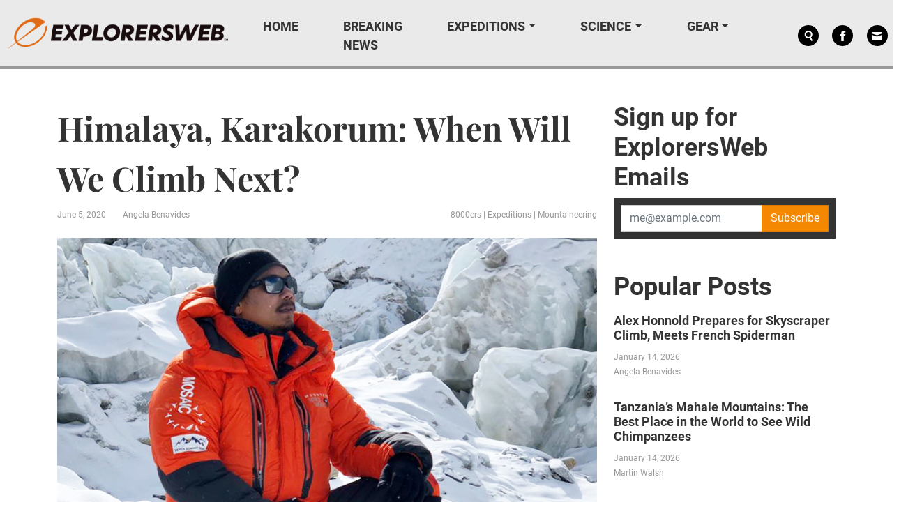

--- FILE ---
content_type: text/html; charset=UTF-8
request_url: https://explorersweb.com/himalaya-karakorum-when-will-we-climb-next/
body_size: 28991
content:
<!DOCTYPE html>
<html xmlns="http://www.w3.org/1999/xhtml" xmlns:og="http://ogp.me/ns#" xmlns:fb="http://www.facebook.com/2008/fbml">
<head><meta charset="UTF-8"><script>if(navigator.userAgent.match(/MSIE|Internet Explorer/i)||navigator.userAgent.match(/Trident\/7\..*?rv:11/i)){var href=document.location.href;if(!href.match(/[?&]nowprocket/)){if(href.indexOf("?")==-1){if(href.indexOf("#")==-1){document.location.href=href+"?nowprocket=1"}else{document.location.href=href.replace("#","?nowprocket=1#")}}else{if(href.indexOf("#")==-1){document.location.href=href+"&nowprocket=1"}else{document.location.href=href.replace("#","&nowprocket=1#")}}}}</script><script>(()=>{class RocketLazyLoadScripts{constructor(){this.v="2.0.4",this.userEvents=["keydown","keyup","mousedown","mouseup","mousemove","mouseover","mouseout","touchmove","touchstart","touchend","touchcancel","wheel","click","dblclick","input"],this.attributeEvents=["onblur","onclick","oncontextmenu","ondblclick","onfocus","onmousedown","onmouseenter","onmouseleave","onmousemove","onmouseout","onmouseover","onmouseup","onmousewheel","onscroll","onsubmit"]}async t(){this.i(),this.o(),/iP(ad|hone)/.test(navigator.userAgent)&&this.h(),this.u(),this.l(this),this.m(),this.k(this),this.p(this),this._(),await Promise.all([this.R(),this.L()]),this.lastBreath=Date.now(),this.S(this),this.P(),this.D(),this.O(),this.M(),await this.C(this.delayedScripts.normal),await this.C(this.delayedScripts.defer),await this.C(this.delayedScripts.async),await this.T(),await this.F(),await this.j(),await this.A(),window.dispatchEvent(new Event("rocket-allScriptsLoaded")),this.everythingLoaded=!0,this.lastTouchEnd&&await new Promise(t=>setTimeout(t,500-Date.now()+this.lastTouchEnd)),this.I(),this.H(),this.U(),this.W()}i(){this.CSPIssue=sessionStorage.getItem("rocketCSPIssue"),document.addEventListener("securitypolicyviolation",t=>{this.CSPIssue||"script-src-elem"!==t.violatedDirective||"data"!==t.blockedURI||(this.CSPIssue=!0,sessionStorage.setItem("rocketCSPIssue",!0))},{isRocket:!0})}o(){window.addEventListener("pageshow",t=>{this.persisted=t.persisted,this.realWindowLoadedFired=!0},{isRocket:!0}),window.addEventListener("pagehide",()=>{this.onFirstUserAction=null},{isRocket:!0})}h(){let t;function e(e){t=e}window.addEventListener("touchstart",e,{isRocket:!0}),window.addEventListener("touchend",function i(o){o.changedTouches[0]&&t.changedTouches[0]&&Math.abs(o.changedTouches[0].pageX-t.changedTouches[0].pageX)<10&&Math.abs(o.changedTouches[0].pageY-t.changedTouches[0].pageY)<10&&o.timeStamp-t.timeStamp<200&&(window.removeEventListener("touchstart",e,{isRocket:!0}),window.removeEventListener("touchend",i,{isRocket:!0}),"INPUT"===o.target.tagName&&"text"===o.target.type||(o.target.dispatchEvent(new TouchEvent("touchend",{target:o.target,bubbles:!0})),o.target.dispatchEvent(new MouseEvent("mouseover",{target:o.target,bubbles:!0})),o.target.dispatchEvent(new PointerEvent("click",{target:o.target,bubbles:!0,cancelable:!0,detail:1,clientX:o.changedTouches[0].clientX,clientY:o.changedTouches[0].clientY})),event.preventDefault()))},{isRocket:!0})}q(t){this.userActionTriggered||("mousemove"!==t.type||this.firstMousemoveIgnored?"keyup"===t.type||"mouseover"===t.type||"mouseout"===t.type||(this.userActionTriggered=!0,this.onFirstUserAction&&this.onFirstUserAction()):this.firstMousemoveIgnored=!0),"click"===t.type&&t.preventDefault(),t.stopPropagation(),t.stopImmediatePropagation(),"touchstart"===this.lastEvent&&"touchend"===t.type&&(this.lastTouchEnd=Date.now()),"click"===t.type&&(this.lastTouchEnd=0),this.lastEvent=t.type,t.composedPath&&t.composedPath()[0].getRootNode()instanceof ShadowRoot&&(t.rocketTarget=t.composedPath()[0]),this.savedUserEvents.push(t)}u(){this.savedUserEvents=[],this.userEventHandler=this.q.bind(this),this.userEvents.forEach(t=>window.addEventListener(t,this.userEventHandler,{passive:!1,isRocket:!0})),document.addEventListener("visibilitychange",this.userEventHandler,{isRocket:!0})}U(){this.userEvents.forEach(t=>window.removeEventListener(t,this.userEventHandler,{passive:!1,isRocket:!0})),document.removeEventListener("visibilitychange",this.userEventHandler,{isRocket:!0}),this.savedUserEvents.forEach(t=>{(t.rocketTarget||t.target).dispatchEvent(new window[t.constructor.name](t.type,t))})}m(){const t="return false",e=Array.from(this.attributeEvents,t=>"data-rocket-"+t),i="["+this.attributeEvents.join("],[")+"]",o="[data-rocket-"+this.attributeEvents.join("],[data-rocket-")+"]",s=(e,i,o)=>{o&&o!==t&&(e.setAttribute("data-rocket-"+i,o),e["rocket"+i]=new Function("event",o),e.setAttribute(i,t))};new MutationObserver(t=>{for(const n of t)"attributes"===n.type&&(n.attributeName.startsWith("data-rocket-")||this.everythingLoaded?n.attributeName.startsWith("data-rocket-")&&this.everythingLoaded&&this.N(n.target,n.attributeName.substring(12)):s(n.target,n.attributeName,n.target.getAttribute(n.attributeName))),"childList"===n.type&&n.addedNodes.forEach(t=>{if(t.nodeType===Node.ELEMENT_NODE)if(this.everythingLoaded)for(const i of[t,...t.querySelectorAll(o)])for(const t of i.getAttributeNames())e.includes(t)&&this.N(i,t.substring(12));else for(const e of[t,...t.querySelectorAll(i)])for(const t of e.getAttributeNames())this.attributeEvents.includes(t)&&s(e,t,e.getAttribute(t))})}).observe(document,{subtree:!0,childList:!0,attributeFilter:[...this.attributeEvents,...e]})}I(){this.attributeEvents.forEach(t=>{document.querySelectorAll("[data-rocket-"+t+"]").forEach(e=>{this.N(e,t)})})}N(t,e){const i=t.getAttribute("data-rocket-"+e);i&&(t.setAttribute(e,i),t.removeAttribute("data-rocket-"+e))}k(t){Object.defineProperty(HTMLElement.prototype,"onclick",{get(){return this.rocketonclick||null},set(e){this.rocketonclick=e,this.setAttribute(t.everythingLoaded?"onclick":"data-rocket-onclick","this.rocketonclick(event)")}})}S(t){function e(e,i){let o=e[i];e[i]=null,Object.defineProperty(e,i,{get:()=>o,set(s){t.everythingLoaded?o=s:e["rocket"+i]=o=s}})}e(document,"onreadystatechange"),e(window,"onload"),e(window,"onpageshow");try{Object.defineProperty(document,"readyState",{get:()=>t.rocketReadyState,set(e){t.rocketReadyState=e},configurable:!0}),document.readyState="loading"}catch(t){console.log("WPRocket DJE readyState conflict, bypassing")}}l(t){this.originalAddEventListener=EventTarget.prototype.addEventListener,this.originalRemoveEventListener=EventTarget.prototype.removeEventListener,this.savedEventListeners=[],EventTarget.prototype.addEventListener=function(e,i,o){o&&o.isRocket||!t.B(e,this)&&!t.userEvents.includes(e)||t.B(e,this)&&!t.userActionTriggered||e.startsWith("rocket-")||t.everythingLoaded?t.originalAddEventListener.call(this,e,i,o):(t.savedEventListeners.push({target:this,remove:!1,type:e,func:i,options:o}),"mouseenter"!==e&&"mouseleave"!==e||t.originalAddEventListener.call(this,e,t.savedUserEvents.push,o))},EventTarget.prototype.removeEventListener=function(e,i,o){o&&o.isRocket||!t.B(e,this)&&!t.userEvents.includes(e)||t.B(e,this)&&!t.userActionTriggered||e.startsWith("rocket-")||t.everythingLoaded?t.originalRemoveEventListener.call(this,e,i,o):t.savedEventListeners.push({target:this,remove:!0,type:e,func:i,options:o})}}J(t,e){this.savedEventListeners=this.savedEventListeners.filter(i=>{let o=i.type,s=i.target||window;return e!==o||t!==s||(this.B(o,s)&&(i.type="rocket-"+o),this.$(i),!1)})}H(){EventTarget.prototype.addEventListener=this.originalAddEventListener,EventTarget.prototype.removeEventListener=this.originalRemoveEventListener,this.savedEventListeners.forEach(t=>this.$(t))}$(t){t.remove?this.originalRemoveEventListener.call(t.target,t.type,t.func,t.options):this.originalAddEventListener.call(t.target,t.type,t.func,t.options)}p(t){let e;function i(e){return t.everythingLoaded?e:e.split(" ").map(t=>"load"===t||t.startsWith("load.")?"rocket-jquery-load":t).join(" ")}function o(o){function s(e){const s=o.fn[e];o.fn[e]=o.fn.init.prototype[e]=function(){return this[0]===window&&t.userActionTriggered&&("string"==typeof arguments[0]||arguments[0]instanceof String?arguments[0]=i(arguments[0]):"object"==typeof arguments[0]&&Object.keys(arguments[0]).forEach(t=>{const e=arguments[0][t];delete arguments[0][t],arguments[0][i(t)]=e})),s.apply(this,arguments),this}}if(o&&o.fn&&!t.allJQueries.includes(o)){const e={DOMContentLoaded:[],"rocket-DOMContentLoaded":[]};for(const t in e)document.addEventListener(t,()=>{e[t].forEach(t=>t())},{isRocket:!0});o.fn.ready=o.fn.init.prototype.ready=function(i){function s(){parseInt(o.fn.jquery)>2?setTimeout(()=>i.bind(document)(o)):i.bind(document)(o)}return"function"==typeof i&&(t.realDomReadyFired?!t.userActionTriggered||t.fauxDomReadyFired?s():e["rocket-DOMContentLoaded"].push(s):e.DOMContentLoaded.push(s)),o([])},s("on"),s("one"),s("off"),t.allJQueries.push(o)}e=o}t.allJQueries=[],o(window.jQuery),Object.defineProperty(window,"jQuery",{get:()=>e,set(t){o(t)}})}P(){const t=new Map;document.write=document.writeln=function(e){const i=document.currentScript,o=document.createRange(),s=i.parentElement;let n=t.get(i);void 0===n&&(n=i.nextSibling,t.set(i,n));const c=document.createDocumentFragment();o.setStart(c,0),c.appendChild(o.createContextualFragment(e)),s.insertBefore(c,n)}}async R(){return new Promise(t=>{this.userActionTriggered?t():this.onFirstUserAction=t})}async L(){return new Promise(t=>{document.addEventListener("DOMContentLoaded",()=>{this.realDomReadyFired=!0,t()},{isRocket:!0})})}async j(){return this.realWindowLoadedFired?Promise.resolve():new Promise(t=>{window.addEventListener("load",t,{isRocket:!0})})}M(){this.pendingScripts=[];this.scriptsMutationObserver=new MutationObserver(t=>{for(const e of t)e.addedNodes.forEach(t=>{"SCRIPT"!==t.tagName||t.noModule||t.isWPRocket||this.pendingScripts.push({script:t,promise:new Promise(e=>{const i=()=>{const i=this.pendingScripts.findIndex(e=>e.script===t);i>=0&&this.pendingScripts.splice(i,1),e()};t.addEventListener("load",i,{isRocket:!0}),t.addEventListener("error",i,{isRocket:!0}),setTimeout(i,1e3)})})})}),this.scriptsMutationObserver.observe(document,{childList:!0,subtree:!0})}async F(){await this.X(),this.pendingScripts.length?(await this.pendingScripts[0].promise,await this.F()):this.scriptsMutationObserver.disconnect()}D(){this.delayedScripts={normal:[],async:[],defer:[]},document.querySelectorAll("script[type$=rocketlazyloadscript]").forEach(t=>{t.hasAttribute("data-rocket-src")?t.hasAttribute("async")&&!1!==t.async?this.delayedScripts.async.push(t):t.hasAttribute("defer")&&!1!==t.defer||"module"===t.getAttribute("data-rocket-type")?this.delayedScripts.defer.push(t):this.delayedScripts.normal.push(t):this.delayedScripts.normal.push(t)})}async _(){await this.L();let t=[];document.querySelectorAll("script[type$=rocketlazyloadscript][data-rocket-src]").forEach(e=>{let i=e.getAttribute("data-rocket-src");if(i&&!i.startsWith("data:")){i.startsWith("//")&&(i=location.protocol+i);try{const o=new URL(i).origin;o!==location.origin&&t.push({src:o,crossOrigin:e.crossOrigin||"module"===e.getAttribute("data-rocket-type")})}catch(t){}}}),t=[...new Map(t.map(t=>[JSON.stringify(t),t])).values()],this.Y(t,"preconnect")}async G(t){if(await this.K(),!0!==t.noModule||!("noModule"in HTMLScriptElement.prototype))return new Promise(e=>{let i;function o(){(i||t).setAttribute("data-rocket-status","executed"),e()}try{if(navigator.userAgent.includes("Firefox/")||""===navigator.vendor||this.CSPIssue)i=document.createElement("script"),[...t.attributes].forEach(t=>{let e=t.nodeName;"type"!==e&&("data-rocket-type"===e&&(e="type"),"data-rocket-src"===e&&(e="src"),i.setAttribute(e,t.nodeValue))}),t.text&&(i.text=t.text),t.nonce&&(i.nonce=t.nonce),i.hasAttribute("src")?(i.addEventListener("load",o,{isRocket:!0}),i.addEventListener("error",()=>{i.setAttribute("data-rocket-status","failed-network"),e()},{isRocket:!0}),setTimeout(()=>{i.isConnected||e()},1)):(i.text=t.text,o()),i.isWPRocket=!0,t.parentNode.replaceChild(i,t);else{const i=t.getAttribute("data-rocket-type"),s=t.getAttribute("data-rocket-src");i?(t.type=i,t.removeAttribute("data-rocket-type")):t.removeAttribute("type"),t.addEventListener("load",o,{isRocket:!0}),t.addEventListener("error",i=>{this.CSPIssue&&i.target.src.startsWith("data:")?(console.log("WPRocket: CSP fallback activated"),t.removeAttribute("src"),this.G(t).then(e)):(t.setAttribute("data-rocket-status","failed-network"),e())},{isRocket:!0}),s?(t.fetchPriority="high",t.removeAttribute("data-rocket-src"),t.src=s):t.src="data:text/javascript;base64,"+window.btoa(unescape(encodeURIComponent(t.text)))}}catch(i){t.setAttribute("data-rocket-status","failed-transform"),e()}});t.setAttribute("data-rocket-status","skipped")}async C(t){const e=t.shift();return e?(e.isConnected&&await this.G(e),this.C(t)):Promise.resolve()}O(){this.Y([...this.delayedScripts.normal,...this.delayedScripts.defer,...this.delayedScripts.async],"preload")}Y(t,e){this.trash=this.trash||[];let i=!0;var o=document.createDocumentFragment();t.forEach(t=>{const s=t.getAttribute&&t.getAttribute("data-rocket-src")||t.src;if(s&&!s.startsWith("data:")){const n=document.createElement("link");n.href=s,n.rel=e,"preconnect"!==e&&(n.as="script",n.fetchPriority=i?"high":"low"),t.getAttribute&&"module"===t.getAttribute("data-rocket-type")&&(n.crossOrigin=!0),t.crossOrigin&&(n.crossOrigin=t.crossOrigin),t.integrity&&(n.integrity=t.integrity),t.nonce&&(n.nonce=t.nonce),o.appendChild(n),this.trash.push(n),i=!1}}),document.head.appendChild(o)}W(){this.trash.forEach(t=>t.remove())}async T(){try{document.readyState="interactive"}catch(t){}this.fauxDomReadyFired=!0;try{await this.K(),this.J(document,"readystatechange"),document.dispatchEvent(new Event("rocket-readystatechange")),await this.K(),document.rocketonreadystatechange&&document.rocketonreadystatechange(),await this.K(),this.J(document,"DOMContentLoaded"),document.dispatchEvent(new Event("rocket-DOMContentLoaded")),await this.K(),this.J(window,"DOMContentLoaded"),window.dispatchEvent(new Event("rocket-DOMContentLoaded"))}catch(t){console.error(t)}}async A(){try{document.readyState="complete"}catch(t){}try{await this.K(),this.J(document,"readystatechange"),document.dispatchEvent(new Event("rocket-readystatechange")),await this.K(),document.rocketonreadystatechange&&document.rocketonreadystatechange(),await this.K(),this.J(window,"load"),window.dispatchEvent(new Event("rocket-load")),await this.K(),window.rocketonload&&window.rocketonload(),await this.K(),this.allJQueries.forEach(t=>t(window).trigger("rocket-jquery-load")),await this.K(),this.J(window,"pageshow");const t=new Event("rocket-pageshow");t.persisted=this.persisted,window.dispatchEvent(t),await this.K(),window.rocketonpageshow&&window.rocketonpageshow({persisted:this.persisted})}catch(t){console.error(t)}}async K(){Date.now()-this.lastBreath>45&&(await this.X(),this.lastBreath=Date.now())}async X(){return document.hidden?new Promise(t=>setTimeout(t)):new Promise(t=>requestAnimationFrame(t))}B(t,e){return e===document&&"readystatechange"===t||(e===document&&"DOMContentLoaded"===t||(e===window&&"DOMContentLoaded"===t||(e===window&&"load"===t||e===window&&"pageshow"===t)))}static run(){(new RocketLazyLoadScripts).t()}}RocketLazyLoadScripts.run()})();</script>
    <style>
        body {
            display: none !important;
        }
    </style>
    
    <meta http-equiv="X-UA-Compatible" content="IE=edge">
    <meta name="viewport" content="width=device-width, initial-scale=1.0">
    <meta name="facebook-domain-verification" content="hjoljamnj97ckhypofawwmdsnzv67n" />
    <link rel="alternate" type="application/rss+xml" title="Explorersweb RSS Feed" href="https://explorersweb.com/feed/">
    <link rel="pingback" href="https://explorersweb.com/xmlrpc.php">
        <meta name="keywords" content="Everest, K2, COVID-19, Covid-19, Himalaya, Karakorum, Nanga Parbat, Sergi Mingote, Alex Txikon, Tashi Lakpa, Steffi Troguet">
            <meta name='robots' content='index, follow, max-image-preview:large, max-snippet:-1, max-video-preview:-1' />
	<style>img:is([sizes="auto" i], [sizes^="auto," i]) { contain-intrinsic-size: 3000px 1500px }</style>
		<script type="rocketlazyloadscript" id="delay-user-interaction">
		window.addEventListener('load', function (){
			setTimeout(function(){
				window.dispatchEvent(new KeyboardEvent('keydown', { 'key': ''}));
			}, 2500)
		});
	</script>
	<link rel="preload" as="script" href="/wp-includes/js/jquery/jquery.min.js?ver=3.7.1">
<link rel="preload" as="script" href="https://explorersweb.com/wp-content/themes/exweb-lola/js/exweb.js?ver=20251112.1">
<link rel="preload" as="script" href="https://explorersweb.com/wp-content/themes/exweb-lola/lib/bootstrap/js/bootstrap.bundle.min.js?ver=20251112.1">
<script> var LDM_Adview = {"site_code":"ex","gam_id":"21726640144","gam_parent":"ExplorersWeb.com","type":"post","single":true,"categories":["8000ers","expeditions","mountaineering"],"tags":[],"post_id":17453,"ads_enabled":true,"prebid_enabled":false} </script><link href="http://s3.amazonaws.com" rel="preconnect" crossorigin/><link rel="preload" as="image" imagesrcset="https://s3.amazonaws.com/www.explorersweb.com/wp-content/uploads/2020/06/24000409/tashi-mountain-1.jpg 792w, https://s3.amazonaws.com/www.explorersweb.com/wp-content/uploads/2020/06/24000409/tashi-mountain-1-300x300.jpg 300w, https://s3.amazonaws.com/www.explorersweb.com/wp-content/uploads/2020/06/24000409/tashi-mountain-1-768x767.jpg 768w, https://s3.amazonaws.com/www.explorersweb.com/wp-content/uploads/2020/06/24000409/tashi-mountain-1-100x100.jpg 100w, https://s3.amazonaws.com/www.explorersweb.com/wp-content/uploads/2020/06/24000409/tashi-mountain-1-150x150.jpg 150w, https://s3.amazonaws.com/www.explorersweb.com/wp-content/uploads/2020/06/24000409/tashi-mountain-1-320x320.jpg 320w" imagesizes="(max-width: 700px) 100vw, 700px"/>
	<!-- This site is optimized with the Yoast SEO plugin v26.4 - https://yoast.com/wordpress/plugins/seo/ -->
	<title>Himalaya, Karakorum: When Will We Climb Next? &#187; Explorersweb</title>
	<link rel="canonical" href="https://explorersweb.com/himalaya-karakorum-when-will-we-climb-next/" />
	<meta property="og:locale" content="en_US" />
	<meta property="og:type" content="article" />
	<meta property="og:title" content="Himalaya, Karakorum: When Will We Climb Next? &#187; Explorersweb" />
	<meta property="og:description" content="So far, 2020 has been a year to forget in mountaineering. After the failed attempts on winter Everest, the mountain recorded only spring 50 summits from the one Chinese expedition. With that team now back at home &#8212; and Everest wrapped in silence again &#8212; it&#8217;s time to wonder whether the next climbing season will [&hellip;]" />
	<meta property="og:url" content="https://explorersweb.com/himalaya-karakorum-when-will-we-climb-next/" />
	<meta property="og:site_name" content="Explorersweb" />
	<meta property="article:publisher" content="https://www.facebook.com/TheExplorersWeb" />
	<meta property="article:published_time" content="2020-06-05T16:43:30+00:00" />
	<meta property="article:modified_time" content="2020-06-08T07:08:55+00:00" />
	<meta property="og:image" content="https://s3.amazonaws.com/www.explorersweb.com/wp-content/uploads/2020/06/24000409/tashi-mountain-1.jpg" />
	<meta property="og:image:width" content="792" />
	<meta property="og:image:height" content="791" />
	<meta property="og:image:type" content="image/jpeg" />
	<meta name="author" content="Angela Benavides" />
	<meta name="twitter:card" content="summary_large_image" />
	<meta name="twitter:creator" content="@Angelab8848" />
	<meta name="twitter:site" content="@ExplorersWeb" />
	<meta name="twitter:label1" content="Written by" />
	<meta name="twitter:data1" content="Angela Benavides" />
	<meta name="twitter:label2" content="Est. reading time" />
	<meta name="twitter:data2" content="3 minutes" />
	<script type="application/ld+json" class="yoast-schema-graph">{"@context":"https://schema.org","@graph":[{"@type":"Article","@id":"https://explorersweb.com/himalaya-karakorum-when-will-we-climb-next/#article","isPartOf":{"@id":"https://explorersweb.com/himalaya-karakorum-when-will-we-climb-next/"},"author":[{"@id":"https://explorersweb.com/#/schema/person/def9a9332bfbbb998c8ae7a0d2c5450e"}],"headline":"Himalaya, Karakorum: When Will We Climb Next?","datePublished":"2020-06-05T16:43:30+00:00","dateModified":"2020-06-08T07:08:55+00:00","mainEntityOfPage":{"@id":"https://explorersweb.com/himalaya-karakorum-when-will-we-climb-next/"},"wordCount":653,"commentCount":1,"publisher":{"@id":"https://explorersweb.com/#organization"},"image":{"@id":"https://explorersweb.com/himalaya-karakorum-when-will-we-climb-next/#primaryimage"},"thumbnailUrl":"https://s3.amazonaws.com/www.explorersweb.com/wp-content/uploads/2020/06/24000409/tashi-mountain-1.jpg","articleSection":["8000ers","Expeditions","Mountaineering"],"inLanguage":"en-US","potentialAction":[{"@type":"CommentAction","name":"Comment","target":["https://explorersweb.com/himalaya-karakorum-when-will-we-climb-next/#respond"]}]},{"@type":"WebPage","@id":"https://explorersweb.com/himalaya-karakorum-when-will-we-climb-next/","url":"https://explorersweb.com/himalaya-karakorum-when-will-we-climb-next/","name":"Himalaya, Karakorum: When Will We Climb Next? &#187; Explorersweb","isPartOf":{"@id":"https://explorersweb.com/#website"},"primaryImageOfPage":{"@id":"https://explorersweb.com/himalaya-karakorum-when-will-we-climb-next/#primaryimage"},"image":{"@id":"https://explorersweb.com/himalaya-karakorum-when-will-we-climb-next/#primaryimage"},"thumbnailUrl":"https://s3.amazonaws.com/www.explorersweb.com/wp-content/uploads/2020/06/24000409/tashi-mountain-1.jpg","datePublished":"2020-06-05T16:43:30+00:00","dateModified":"2020-06-08T07:08:55+00:00","breadcrumb":{"@id":"https://explorersweb.com/himalaya-karakorum-when-will-we-climb-next/#breadcrumb"},"inLanguage":"en-US","potentialAction":[{"@type":"ReadAction","target":["https://explorersweb.com/himalaya-karakorum-when-will-we-climb-next/"]}]},{"@type":"ImageObject","inLanguage":"en-US","@id":"https://explorersweb.com/himalaya-karakorum-when-will-we-climb-next/#primaryimage","url":"https://s3.amazonaws.com/www.explorersweb.com/wp-content/uploads/2020/06/24000409/tashi-mountain-1.jpg","contentUrl":"https://s3.amazonaws.com/www.explorersweb.com/wp-content/uploads/2020/06/24000409/tashi-mountain-1.jpg","width":792,"height":791,"caption":"Nepali guides like Tashi Lakpa still hope for a shortened post-monsoon season. Photo: Seven Summit Treks"},{"@type":"BreadcrumbList","@id":"https://explorersweb.com/himalaya-karakorum-when-will-we-climb-next/#breadcrumb","itemListElement":[{"@type":"ListItem","position":1,"name":"Home","item":"https://explorersweb.com/"},{"@type":"ListItem","position":2,"name":"Himalaya, Karakorum: When Will We Climb Next?"}]},{"@type":"WebSite","@id":"https://explorersweb.com/#website","url":"https://explorersweb.com/","name":"Explorersweb","description":"","publisher":{"@id":"https://explorersweb.com/#organization"},"potentialAction":[{"@type":"SearchAction","target":{"@type":"EntryPoint","urlTemplate":"https://explorersweb.com/?s={search_term_string}"},"query-input":{"@type":"PropertyValueSpecification","valueRequired":true,"valueName":"search_term_string"}}],"inLanguage":"en-US"},{"@type":"Organization","@id":"https://explorersweb.com/#organization","name":"Explorer's Web","url":"https://explorersweb.com/","logo":{"@type":"ImageObject","inLanguage":"en-US","@id":"https://explorersweb.com/#/schema/logo/image/","url":"https://s3.amazonaws.com/www.explorersweb.com/wp-content/uploads/2021/02/23234250/Exweb.png","contentUrl":"https://s3.amazonaws.com/www.explorersweb.com/wp-content/uploads/2021/02/23234250/Exweb.png","width":1409,"height":651,"caption":"Explorer's Web"},"image":{"@id":"https://explorersweb.com/#/schema/logo/image/"},"sameAs":["https://www.facebook.com/TheExplorersWeb","https://x.com/ExplorersWeb","https://www.linkedin.com/company/explorersweb/","https://www.youtube.com/channel/UCicVrtWv5xz64da1wb5FUPQ"]},{"@type":"Person","@id":"https://explorersweb.com/#/schema/person/def9a9332bfbbb998c8ae7a0d2c5450e","name":"Angela Benavides","image":{"@type":"ImageObject","inLanguage":"en-US","@id":"https://explorersweb.com/#/schema/person/image/16c2b655eaed75a8d56a97db83af7bc8","url":"https://s3.amazonaws.com/www.explorersweb.com/wp-content/uploads/2019/02/24004742/IMG-20190225-WA0010-100x100.jpg","contentUrl":"https://s3.amazonaws.com/www.explorersweb.com/wp-content/uploads/2019/02/24004742/IMG-20190225-WA0010-100x100.jpg","caption":"Angela Benavides"},"description":"Senior journalist, published author and communication consultant. Specialized on high-altitude mountaineering, with an interest for everything around the mountains: from economics to geopolitics. After five years exploring distant professional ranges, I returned to ExWeb BC in 2018. Feeling right at home since then!","sameAs":["https://x.com/Angelab8848"],"url":"https://explorersweb.com/author/angelab/"}]}</script>
	<!-- / Yoast SEO plugin. -->


<link rel='dns-prefetch' href='//static.addtoany.com' />

<script type="text/javascript" id="wpp-js" src="https://explorersweb.com/wp-content/plugins/wordpress-popular-posts/assets/js/wpp.min.js?ver=7.3.6" data-sampling="1" data-sampling-rate="50" data-api-url="https://explorersweb.com/wp-json/wordpress-popular-posts" data-post-id="17453" data-token="4bef985925" data-lang="0" data-debug="0"></script>
<link rel="alternate" type="application/rss+xml" title="Explorersweb &raquo; Himalaya, Karakorum: When Will We Climb Next? Comments Feed" href="https://explorersweb.com/himalaya-karakorum-when-will-we-climb-next/feed/" />
<!-- explorersweb.com is managing ads with Advanced Ads 1.52.3 – https://wpadvancedads.com/ --><!--noptimize--><script id="explo-ready">
			window.advanced_ads_ready=function(e,a){a=a||"complete";var d=function(e){return"interactive"===a?"loading"!==e:"complete"===e};d(document.readyState)?e():document.addEventListener("readystatechange",(function(a){d(a.target.readyState)&&e()}),{once:"interactive"===a})},window.advanced_ads_ready_queue=window.advanced_ads_ready_queue||[];		</script>
		<!--/noptimize--><style id='wp-emoji-styles-inline-css' type='text/css'>

	img.wp-smiley, img.emoji {
		display: inline !important;
		border: none !important;
		box-shadow: none !important;
		height: 1em !important;
		width: 1em !important;
		margin: 0 0.07em !important;
		vertical-align: -0.1em !important;
		background: none !important;
		padding: 0 !important;
	}
</style>
<style id='classic-theme-styles-inline-css' type='text/css'>
/*! This file is auto-generated */
.wp-block-button__link{color:#fff;background-color:#32373c;border-radius:9999px;box-shadow:none;text-decoration:none;padding:calc(.667em + 2px) calc(1.333em + 2px);font-size:1.125em}.wp-block-file__button{background:#32373c;color:#fff;text-decoration:none}
</style>
<link data-minify="1" rel='stylesheet' id='related-posts-by-taxonomy-css' href='https://explorersweb.com/wp-content/cache/min/1/wp-content/plugins/related-posts-by-taxonomy/includes/assets/css/styles.css?ver=1762971222' type='text/css' media='all' />
<link rel='stylesheet' id='wp-ulike-css' href='https://explorersweb.com/wp-content/plugins/wp-ulike/assets/css/wp-ulike.min.css?ver=4.8.0' type='text/css' media='all' />
<link data-minify="1" rel='stylesheet' id='wordpress-popular-posts-css-css' href='https://explorersweb.com/wp-content/cache/min/1/wp-content/plugins/wordpress-popular-posts/assets/css/wpp.css?ver=1762971222' type='text/css' media='all' />
<link rel='stylesheet' id='bootstrap-css' href='https://explorersweb.com/wp-content/themes/exweb-lola/lib/bootstrap/css/bootstrap.min.css?ver=20251112.1' type='text/css' media='all' />
<link data-minify="1" rel='stylesheet' id='themestyle-css' href='https://explorersweb.com/wp-content/cache/min/1/wp-content/themes/exweb-lola/css/exweb.css?ver=1762971222' type='text/css' media='all' />
<style id='xcurrent-critical-lazy-embeds-inline-css' type='text/css'>
lite-youtube,lite-vimeo{background-color:#000;display:block;contain:content;background-position:center center;background-size:cover;position:relative}lite-youtube::after{content:"";display:block;padding-bottom:calc(100% / (16 / 9))}lite-youtube iframe{width:100%;height:100%;position:absolute;top:0;left:0}lite-youtube>.lty-playbtn{display:none}lite-vimeo{aspect-ratio:16/9}.lazy-embed,.lazy-embed--loaded{min-height:var(--mobile-height, 100px)}@media only screen and (min-width: 600px){.lazy-embed,.lazy-embed--loaded{min-height:var(--desktop-height, 100px)}}.embed-twitter-com blockquote.twitter-tweet{visibility:hidden;opacity:0}.embed-tiktok-com{min-height:743px;margin:18px 0 0}@media only screen and (min-width: 600px){.embed-tiktok-com{min-height:728px}}.embed-tiktok-com .tiktok-embed{visibility:hidden;opacity:0;margin:0}.embed-instagram-com{min-height:var(--mobile-height, 509px)}@media only screen and (min-width: 600px){.embed-instagram-com{min-height:var(--desktop-height, 663px)}}.embed-instagram-com blockquote.instagram-media{visibility:hidden;opacity:0}

</style>
<link rel='stylesheet' id='addtoany-css' href='https://explorersweb.com/wp-content/plugins/add-to-any/addtoany.min.css?ver=1.16' type='text/css' media='all' />
<script type="text/javascript" id="addtoany-core-js-before">
/* <![CDATA[ */
window.a2a_config=window.a2a_config||{};a2a_config.callbacks=[];a2a_config.overlays=[];a2a_config.templates={};
/* ]]> */
</script>
<script type="rocketlazyloadscript" data-rocket-type="text/javascript" defer data-rocket-src="https://static.addtoany.com/menu/page.js" id="addtoany-core-js"></script>
<script type="text/javascript" src="https://explorersweb.com/wp-includes/js/jquery/jquery.min.js?ver=3.7.1" id="jquery-core-js"></script>
<script type="text/javascript" src="https://explorersweb.com/wp-includes/js/jquery/jquery-migrate.min.js?ver=3.4.1" id="jquery-migrate-js"></script>
<script type="text/javascript" defer src="https://explorersweb.com/wp-content/plugins/add-to-any/addtoany.min.js?ver=1.1" id="addtoany-jquery-js"></script>
<script type="text/javascript" id="advanced-ads-advanced-js-js-extra">
/* <![CDATA[ */
var advads_options = {"blog_id":"1","privacy":{"enabled":false,"state":"not_needed"}};
/* ]]> */
</script>
<script type="text/javascript" defer src="https://explorersweb.com/wp-content/plugins/advanced-ads/public/assets/js/advanced.min.js?ver=1.52.3" id="advanced-ads-advanced-js-js"></script>
<script type="text/javascript" defer src="https://explorersweb.com/wp-content/themes/exweb-lola/js/asc_prebid.js?ver=20251112.1" id="gam360-prebid-js"></script>
<script type="text/javascript" defer src="https://explorersweb.com/wp-content/plugins/standard-widget-extensions/js/jquery.cookie.js?ver=6.8.3" id="jquery-cookie-js"></script>
<link rel="https://api.w.org/" href="https://explorersweb.com/wp-json/" /><link rel="alternate" title="JSON" type="application/json" href="https://explorersweb.com/wp-json/wp/v2/posts/17453" /><link rel="EditURI" type="application/rsd+xml" title="RSD" href="https://explorersweb.com/xmlrpc.php?rsd" />
<link rel='shortlink' href='https://explorersweb.com/?p=17453' />
<link rel="alternate" title="oEmbed (JSON)" type="application/json+oembed" href="https://explorersweb.com/wp-json/oembed/1.0/embed?url=https%3A%2F%2Fexplorersweb.com%2Fhimalaya-karakorum-when-will-we-climb-next%2F" />
<link rel="alternate" title="oEmbed (XML)" type="text/xml+oembed" href="https://explorersweb.com/wp-json/oembed/1.0/embed?url=https%3A%2F%2Fexplorersweb.com%2Fhimalaya-karakorum-when-will-we-climb-next%2F&#038;format=xml" />
<!-- Meta Pixel Code -->
<script type="rocketlazyloadscript">
  !function(f,b,e,v,n,t,s)
  {if(f.fbq)return;n=f.fbq=function(){n.callMethod?
  n.callMethod.apply(n,arguments):n.queue.push(arguments)};
  if(!f._fbq)f._fbq=n;n.push=n;n.loaded=!0;n.version='2.0';
  n.queue=[];t=b.createElement(e);t.async=!0;
  t.src=v;s=b.getElementsByTagName(e)[0];
  s.parentNode.insertBefore(t,s)}(window, document,'script',
  'https://connect.facebook.net/en_US/fbevents.js');
  fbq('init', '3399673563680433');
  fbq('track', 'PageView');
</script>
<noscript><img height="1" width="1" style="display:none"
  src="https://www.facebook.com/tr?id=3399673563680433&ev=PageView&noscript=1"
/></noscript>
<!-- End Meta Pixel Code -->

<!-- Google Tag Manager -->
<script type="rocketlazyloadscript">(function(w,d,s,l,i){w[l]=w[l]||[];w[l].push({'gtm.start':
new Date().getTime(),event:'gtm.js'});var f=d.getElementsByTagName(s)[0],
j=d.createElement(s),dl=l!='dataLayer'?'&l='+l:'';j.async=true;j.src=
'https://www.googletagmanager.com/gtm.js?id='+i+dl;f.parentNode.insertBefore(j,f);
})(window,document,'script','dataLayer','GTM-WMQXM7M');</script>
<!-- End Google Tag Manager -->

<script type="rocketlazyloadscript" async data-rocket-src="https://www.googletagmanager.com/gtag/js?id=G-QB7HHBEP34" id="g4-analytics-js"></script>

<!-- Google GA4 Analytics -->
<script type="rocketlazyloadscript" id="">
	window.dataLayer = window.dataLayer || [];

	function gtag() {
		dataLayer.push(arguments);
	}

	gtag('js', new Date());
	gtag('config', 'G-QB7HHBEP34');
</script>
<!-- End Google GA4 Analytics -->

<style>
	
	#page-wrapper {
		min-height: 100vh;
	}
	
a.buy-now{
	background: #f2a86e;
    color: black;
    border-radius: 10px;
    padding: 10px 25px;
    margin-top: 10px;
    display: inline-block;
	}
	a.buy-now:hover{
	background: #ffc395;
    text-decoration: underline;
	}
	
	a.maxbutton-1.maxbutton.maxbutton-buy-now {
    display: flex !important;
    align-items: center;
    justify-content: center;
}

.maxbutton-1.maxbutton.maxbutton-buy-now .mb-text {
    margin: 0 !important;
    padding: 0 !important;
	font-weight: bold !important;
}
	
	.main-content .the-comments {
		margin-bottom: 3rem;
	}
	
</style>
<!-- Begin comScore Tag -->
<script type="rocketlazyloadscript">
var _comscore = _comscore || [];
_comscore.push({ c1: "2", c2: "31601662" });
(function() {
var s = document.createElement("script"), el = document.getElementsByTagName("script")[0]; s.async = true;
s.src = "https://sb.scorecardresearch.com/cs/31601662/beacon.js";
el.parentNode.insertBefore(s, el);
})();
</script>
<noscript>
<img src="https://sb.scorecardresearch.com/p?c1=2&c2=31601662&cv=3.6.0&cj=1">
</noscript>
<!-- End comScore Tag -->

<!-- Twitter conversion tracking base code -->
<script>
!function(e,t,n,s,u,a){e.twq||(s=e.twq=function(){s.exe?s.exe.apply(s,arguments):s.queue.push(arguments);
},s.version='1.1',s.queue=[],u=t.createElement(n),u.async=!0,u.src='https://static.ads-twitter.com/uwt.js',
a=t.getElementsByTagName(n)[0],a.parentNode.insertBefore(u,a))}(window,document,'script');
twq('config','odm9s');
</script>
<!-- End Twitter conversion tracking base code -->

<script type="rocketlazyloadscript">
let script = document.createElement('script');
script.type = 'text/javascript';
script.async = 1;
script.src = 'https://bwcdn.explorersweb.com/bws/allgear-ew.iife.js';
document.head.appendChild(script);          
</script>
<style type="text/css">
    
    #sidebar .widget h3
    {
        zoom: 1	; /* for IE7 to display background-image */
        padding-left: 20px;
        margin-left: -20px;
	}

    #sidebar .widget .hm-swe-expanded 
    {
        background: url(https://explorersweb.com/wp-content/plugins/standard-widget-extensions/images/minus.gif) no-repeat left center;
    }

    #sidebar .widget .hm-swe-collapsed 
    {
        background: url(https://explorersweb.com/wp-content/plugins/standard-widget-extensions/images/plus.gif) no-repeat left center;
    }

    #sidebar
    {
        overflow: visible	;
    }

        .hm-swe-resize-message {
        height: 50%;
        width: 50%;
        margin: auto;
        position: absolute;
        top: 0; left: 0; bottom: 0; right: 0;
        z-index: 99999;

        color: white;
    }

    .hm-swe-modal-background {
        position: fixed;
        top: 0; left: 0; 	bottom: 0; right: 0;
        background: none repeat scroll 0% 0% rgba(0, 0, 0, 0.85);
        z-index: 99998;
        display: none;
    }
</style>
    <script>advads_items = { conditions: {}, display_callbacks: {}, display_effect_callbacks: {}, hide_callbacks: {}, backgrounds: {}, effect_durations: {}, close_functions: {}, showed: [] };</script><style type="text/css" id="explo-layer-custom-css"></style>            <style id="wpp-loading-animation-styles">@-webkit-keyframes bgslide{from{background-position-x:0}to{background-position-x:-200%}}@keyframes bgslide{from{background-position-x:0}to{background-position-x:-200%}}.wpp-widget-block-placeholder,.wpp-shortcode-placeholder{margin:0 auto;width:60px;height:3px;background:#dd3737;background:linear-gradient(90deg,#dd3737 0%,#571313 10%,#dd3737 100%);background-size:200% auto;border-radius:3px;-webkit-animation:bgslide 1s infinite linear;animation:bgslide 1s infinite linear}</style>
            <script type="text/javascript">
		var advadsCfpQueue = [];
		var advadsCfpAd = function( adID ){
			if ( 'undefined' == typeof advadsProCfp ) { advadsCfpQueue.push( adID ) } else { advadsProCfp.addElement( adID ) }
		};
		</script>
		<style id="new-ad-styles">
[id*="ex-adbox-"] {
	display: flex;
	align-items: center;
	justify-content: center;
}

.the-author-box {
	overflow-x: hidden;
}

.ad-visible {
	opacity: 1 !important;
	transition: opacity 0.5s !important;
	z-index: 999999 !important;
}

.ad-hidden {
	opacity: 0 !important;
	transition: opacity 0.5s !important;
	z-index: 999999 !important;
	pointer-events: none !important;
}
</style>
<script src='https://cdn.jwplayer.com/libraries/rNwZ39Wt.js'></script>
    <style id="jw-styles">
.jw-flag-floating .jw-aspect.jw-reset {
    padding-top: 36% !important;
}

.jw-flag-floating .jw-button-container {
    height: 30px;
}

.jw-flag-floating .jw-wrapper {
    max-width: none;
}

.jw-wrapper.jw-reset.jw-float-to-top {
    transform: none !important;
}

@media (max-width: 991px) {
    .jw-flag-floating .jw-wrapper.jw-float-to-top {
        top: 55px !important;
    }

	.jw-flag-floating .jw-wrapper {
		top: 2.7rem !important;
		bottom: auto !important;
		z-index: 1 !important;
		max-width: none !important; 
	}
}

@media screen and (max-width: 600px) {
	.jw-flag-floating .jw-display-container.jw-reset {
		top: 26px;
		position: absolute;
		left: 0;
		right: 0;
	}
}

@media screen and ( min-width: 992px ) {
	.jw-float-bar.jw-reset {
		position: fixed !important;
		top: 0 !important;
		background: none !important;
	}
	
	.jw-flag-floating .jw-aspect.jw-reset {
		padding-top: 56.25% !important;
	}
}
</style>
    <link rel="icon" href="https://s3.amazonaws.com/www.explorersweb.com/wp-content/uploads/2023/07/26115202/cropped-exweb-icon-100x100.png" sizes="32x32" />
<link rel="icon" href="https://s3.amazonaws.com/www.explorersweb.com/wp-content/uploads/2023/07/26115202/cropped-exweb-icon-300x300.png" sizes="192x192" />
<link rel="apple-touch-icon" href="https://s3.amazonaws.com/www.explorersweb.com/wp-content/uploads/2023/07/26115202/cropped-exweb-icon-300x300.png" />
<meta name="msapplication-TileImage" content="https://s3.amazonaws.com/www.explorersweb.com/wp-content/uploads/2023/07/26115202/cropped-exweb-icon-300x300.png" />
		<style type="text/css" id="wp-custom-css">
			#header-ad, body.home .ad-block {
	display: flex;
	justify-content: center;
}

.footer-agd a {
	color: #666;
}

[ot-name] {
	display:flex;
	justify-content: center;
	width: 100%;
}

[ot-name]:not([ot-name*="adhesion"]) {
	margin-bottom: 1rem;
}

.explo-close-button {
	position: absolute !important;
	top: 0 !important;
	right: 0 !important;
	z-index: 99999 !important;
}

body.home [ot-name="ew_dt_billboard_mid"] {
	width: calc(100vw - 40px);
}

body.home [ot-name="ew_dt_billboard_mid"] div[id*="google_ads_iframe_"] {
	width: 100% !important;
	height: auto !important;
	text-align: center !important;
}

body.home [ot-name="ew_dt_billboard_mid"] div iframe {
	max-width: 1920px !important;
}

body.home [ot-name="ew_dt_billboard_mid"] div iframe[width="1920"] {
	width: 100% !important;
	height: 250px !important;
}

body.home [ot-name="ew_dt_billboard_mid"] div iframe[width="1"] {
	width: 100% !important;
	height: 250px !important;
}

body.home [ot-name="ew_dt_billboard_mid"] div iframe[width="2"] {
	width: 100% !important;
	height: 180px !important;
}

[ot-name="ew_dt_adhesion"] div[id*="google_ads_iframe"]:has(iframe[width="1920"]),
[ot-name="ew_dt_adhesion"] div[id*="google_ads_iframe"]:has(iframe[width="1"]),
[ot-name="ew_dt_adhesion"] div[id*="google_ads_iframe"]:has(iframe[width="2"]) {
    width: 100% !important;
    height: auto !important;
  	text-align: center !important;
}

[ot-name="ew_dt_adhesion"] div[id*='google_ads_iframe'] iframe[width='1920'],
[ot-name="ew_dt_adhesion"] div[id*='google_ads_iframe'] iframe[width='1'] {
    width: 100% !important;
    max-width: 1920px !important;
    height: 250px !important; 
}

[ot-name="ew_dt_adhesion"] div[id*='google_ads_iframe'] iframe[width='2'] {
    width: 100% !important;
    max-width: 1920px !important;
    height: 180px !important; 
}

[ot-name="ew_dt_adhesion"] div[id*='google_ads_iframe'] iframe[width='3'] {
    width: 100% !important;
    max-width: 1920px !important;
    height: 90px !important; 
}		</style>
		<noscript><style id="rocket-lazyload-nojs-css">.rll-youtube-player, [data-lazy-src]{display:none !important;}</style></noscript>            <script type="rocketlazyloadscript">
        window.dataLayer = window.dataLayer || [];
        window.dataLayer.push({
            "event" : "page_has_loaded",
            "page_author" : ["Angela Benavides"],
            "page_category" : ["8000ers","expeditions","mountaineering"],
            "page_primary_category" : "8000ers",
            "page_tag" : [], 
        });
    </script>
        <meta name="generator" content="WP Rocket 3.20.1.2" data-wpr-features="wpr_delay_js wpr_lazyload_iframes wpr_minify_css wpr_desktop" /></head>
<body class="wp-singular post-template-default single single-post postid-17453 wp-theme-exweb-lola aa-prefix-explo-">
    <!-- Google Tag Manager (noscript) -->
<noscript><iframe src="https://www.googletagmanager.com/ns.html?id=GTM-WMQXM7M"
height="0" width="0" style="display:none;visibility:hidden"></iframe></noscript>
<!-- End Google Tag Manager (noscript) --><div data-rocket-location-hash="d072bd35730bc11807edd226717e1ed4" id="jeeng-notification" data-widget-header="ExplorersWeb wants to send notifications" data-widget-message="ExplorersWeb wants to send you notifications about high altitude and adventure news."></div><script src="https://widget-modal-v2-prod.firebaseapp.com/start.js"></script>    <section data-rocket-location-hash="01c3f4c0bfa48b52769069f76adb101a" id="header" class="sticky-top">
    <header data-rocket-location-hash="ff8a58d4d209c34c19bc62b877dcfdb6" class="container-fluid">
        <nav class="navbar navbar-expand-xl">
            <a class="navbar-brand" href="https://explorersweb.com">
                <img class="d-md-none" rel="logo-mobile" src="https://explorersweb.com/wp-content/themes/exweb-lola/images/explorersweb-logo-white-new.png" alt="ExplorersWeb Logo" width="176" height="25">
                <img class="d-none d-md-block d-lg-none" rel="logo-tablet" src="https://explorersweb.com/wp-content/themes/exweb-lola/images/explorersweb-logo-white-new.png" alt="ExplorersWeb Logo" width="246" height="35">
                <img class="d-none d-lg-block" rel="logo-desktop" src="https://explorersweb.com/wp-content/themes/exweb-lola/images/explorersweb-logo-white-new.png" alt="ExplorersWeb Logo" width="317" height="45">
            </a>

            <div class="mobile-search-nav ms-auto d-xl-none">
                <a href="javascript:;" class="search-toggler">
                    <img src="https://explorersweb.com/wp-content/themes/exweb-lola/images/search-icon.svg" width="12" height="12" alt="Search Icon">
                </a>

                <a href="https://www.facebook.com/TheExplorersWeb/" target="_blank">
                    <img src="https://explorersweb.com/wp-content/themes/exweb-lola/images/fb-icon.svg" width="12" height="12" alt="Facebook Icon">
                </a>

                <a href="mailto:contact@explorersweb.com" target="_blank">
                    <img src="https://explorersweb.com/wp-content/themes/exweb-lola/images/mail-icon.svg" width="12" height="12" alt="E-mail Icon">
                </a>
            </div>
            
            <button class="navbar-toggler" type="button" data-bs-toggle="collapse" data-bs-target="#navbarSupportedContent" aria-controls="navbarSupportedContent" aria-expanded="false" aria-label="Toggle navigation">
                <img src="https://explorersweb.com/wp-content/themes/exweb-lola/images/menu-icon.svg" width="12" height="12" alt="Menu Icon">
            </button>
            
            <div class="collapse navbar-collapse" id="navbarSupportedContent">
                <ul id="menu-top-menu" class="navbar-nav main-nav mx-auto "><li  id="menu-item-55532" class="menu-item menu-item-type-custom menu-item-object-custom menu-item-home nav-item nav-item-55532"><a href="https://explorersweb.com/" class="nav-link ">Home</a></li>
<li  id="menu-item-55767" class="menu-item menu-item-type-post_type menu-item-object-page nav-item nav-item-55767"><a href="https://explorersweb.com/latest/" class="nav-link ">Breaking News</a></li>
<li  id="menu-item-55533" class="menu-item menu-item-type-taxonomy menu-item-object-category current-post-ancestor current-menu-parent current-post-parent menu-item-has-children dropdown nav-item nav-item-55533"><a href="https://explorersweb.com/category/expeditions/" class="nav-link  dropdown-toggle" data-bs-toggle="dropdown" aria-haspopup="true" aria-expanded="false">Expeditions</a>
<ul class="dropdown-menu  depth_0">
	<li  id="menu-item-55534" class="menu-item menu-item-type-taxonomy menu-item-object-category current-post-ancestor current-menu-parent current-post-parent nav-item nav-item-55534"><a href="https://explorersweb.com/category/mountaineering/" class="dropdown-item ">Mountaineering</a></li>
	<li  id="menu-item-55535" class="menu-item menu-item-type-taxonomy menu-item-object-category nav-item nav-item-55535"><a href="https://explorersweb.com/category/polar-exploration/" class="dropdown-item ">Polar Exploration</a></li>
	<li  id="menu-item-55536" class="menu-item menu-item-type-taxonomy menu-item-object-category nav-item nav-item-55536"><a href="https://explorersweb.com/category/long-distance-trekking/" class="dropdown-item ">Long-distance Trekking</a></li>
	<li  id="menu-item-55537" class="menu-item menu-item-type-taxonomy menu-item-object-category nav-item nav-item-55537"><a href="https://explorersweb.com/category/canoeing-kayaking/" class="dropdown-item ">Canoeing &amp; Kayaking</a></li>
	<li  id="menu-item-55538" class="menu-item menu-item-type-taxonomy menu-item-object-category nav-item nav-item-55538"><a href="https://explorersweb.com/category/ocean-rowing/" class="dropdown-item ">Ocean Rowing</a></li>
	<li  id="menu-item-55539" class="menu-item menu-item-type-taxonomy menu-item-object-category nav-item nav-item-55539"><a href="https://explorersweb.com/category/misc-sports/" class="dropdown-item ">Misc Sports</a></li>
</ul>
</li>
<li  id="menu-item-55541" class="menu-item menu-item-type-taxonomy menu-item-object-category menu-item-has-children dropdown nav-item nav-item-55541"><a href="https://explorersweb.com/category/science/" class="nav-link  dropdown-toggle" data-bs-toggle="dropdown" aria-haspopup="true" aria-expanded="false">Science</a>
<ul class="dropdown-menu  depth_0">
	<li  id="menu-item-55548" class="menu-item menu-item-type-taxonomy menu-item-object-category nav-item nav-item-55548"><a href="https://explorersweb.com/category/archaeology/" class="dropdown-item ">Archaeology</a></li>
	<li  id="menu-item-55549" class="menu-item menu-item-type-taxonomy menu-item-object-category nav-item nav-item-55549"><a href="https://explorersweb.com/category/geography/" class="dropdown-item ">Geography</a></li>
	<li  id="menu-item-55544" class="menu-item menu-item-type-taxonomy menu-item-object-category nav-item nav-item-55544"><a href="https://explorersweb.com/category/polar-research/" class="dropdown-item ">Polar Research</a></li>
	<li  id="menu-item-55543" class="menu-item menu-item-type-taxonomy menu-item-object-category nav-item nav-item-55543"><a href="https://explorersweb.com/category/oceanography/" class="dropdown-item ">Oceanography</a></li>
	<li  id="menu-item-55545" class="menu-item menu-item-type-taxonomy menu-item-object-category nav-item nav-item-55545"><a href="https://explorersweb.com/category/space/" class="dropdown-item ">Space</a></li>
	<li  id="menu-item-55546" class="menu-item menu-item-type-taxonomy menu-item-object-category nav-item nav-item-55546"><a href="https://explorersweb.com/category/weather/" class="dropdown-item ">Weather</a></li>
	<li  id="menu-item-55547" class="menu-item menu-item-type-taxonomy menu-item-object-category nav-item nav-item-55547"><a href="https://explorersweb.com/category/wildlife/" class="dropdown-item ">Wildlife</a></li>
	<li  id="menu-item-55542" class="menu-item menu-item-type-taxonomy menu-item-object-category nav-item nav-item-55542"><a href="https://explorersweb.com/category/medical/" class="dropdown-item ">Medical</a></li>
	<li  id="menu-item-55550" class="menu-item menu-item-type-taxonomy menu-item-object-category nav-item nav-item-55550"><a href="https://explorersweb.com/category/climate-change/" class="dropdown-item ">Climate change</a></li>
</ul>
</li>
<li  id="menu-item-55551" class="menu-item menu-item-type-taxonomy menu-item-object-category menu-item-has-children dropdown nav-item nav-item-55551"><a href="https://explorersweb.com/category/gear/" class="nav-link  dropdown-toggle" data-bs-toggle="dropdown" aria-haspopup="true" aria-expanded="false">Gear</a>
<ul class="dropdown-menu  depth_0">
	<li  id="menu-item-55552" class="menu-item menu-item-type-taxonomy menu-item-object-category nav-item nav-item-55552"><a href="https://explorersweb.com/category/buyers-guides/" class="dropdown-item ">Buyers Guides</a></li>
	<li  id="menu-item-55553" class="menu-item menu-item-type-taxonomy menu-item-object-category nav-item nav-item-55553"><a href="https://explorersweb.com/category/reviews/" class="dropdown-item ">Reviews</a></li>
</ul>
</li>
</ul>            </div>
            <div class="search-nav d-none d-xl-flex">
                <a href="javascript:;" class="search-toggler">
                    <img src="https://explorersweb.com/wp-content/themes/exweb-lola/images/search-icon.svg" width="15" height="15" alt="Search Icon">
                </a>

                <a href="https://www.facebook.com/TheExplorersWeb/" target="_blank">
                    <img src="https://explorersweb.com/wp-content/themes/exweb-lola/images/fb-icon.svg" width="15" height="15" alt="Facebook Icon">
                </a>

                <a href="mailto:contact@explorersweb.com" target="_blank">
                    <img src="https://explorersweb.com/wp-content/themes/exweb-lola/images/mail-icon.svg" width="15" height="15" alt="E-mail Icon">
                </a>

                <a href="/login" target="_blank">
                    <img src="https://explorersweb.com/wp-content/themes/exweb-lola/images/lock-icon.svg" width="15" height="15" alt="Login Icon">
                </a>
            </div>
        </nav>
    </header>
    <section data-rocket-location-hash="e25932376d7026b02ee0a3379ec6ca37" id="search-form">
        <div data-rocket-location-hash="0841f15ebf099eeaba6f2c7f735d0671" class="container">
            <div class="row">
                <div class="col-12">
                    <form action="https://explorersweb.com/" method="get" name="search" id="search">
                        <div class="input-group">
                            <input type="search" name="s" id="s" class="form-control" placeholder="What you're searching for?" aria-label="What you're searching for?" aria-describedby="search-submit">
                            <button class="btn btn-orange" type="submit" id="search-submit">
                                <!-- <i class="fa fa-search"></i> -->
                                Go
                            </button>
                        </div>
                    </form>
                </div>
            </div>
        </div>
    </section>
</section>    <div data-rocket-location-hash="795cc892cf3eb5efddbb82d125b53fbf" id="page-wrapper">
        <div data-rocket-location-hash="ca23f7c07336b7cf8c7766d2ffffc9d9" class="container">
    <div data-rocket-location-hash="aee6d0646355bef35f9c8f54aa1700f7" class="row flex-single-post">
        <div class="col-12">
                    </div>
        <main class="col-xl-9 main-content">
                        <article class="single-article post-17453 post type-post status-publish has-post-thumbnail hentry category-8000ers category-expeditions category-mountaineering">
                <h1 class="article-title">Himalaya, Karakorum: When Will We Climb Next?</h1>

                <div class="single-post-byline mb-4">
                    <span class="the-date">June 5, 2020</span>
                                        <span class="the-author"><a href="https://explorersweb.com/author/angelab/" title="Posts by Angela Benavides" class="author url fn" rel="author">Angela Benavides</a></span>
                                            <span class="the-categories text-md-end">
                        <a href="https://explorersweb.com/category/8000ers/" rel="category tag">8000ers</a> | <a href="https://explorersweb.com/category/expeditions/" rel="category tag">Expeditions</a> | <a href="https://explorersweb.com/category/mountaineering/" rel="category tag">Mountaineering</a>                    </span>
                </div>

                
                                <div class="featured-image">
                    <figure>
                        <img width="792" height="791" src="https://s3.amazonaws.com/www.explorersweb.com/wp-content/uploads/2020/06/24000409/tashi-mountain-1.jpg" class="single-featured-image wp-post-image" alt="" decoding="async" fetchpriority="high" srcset="https://s3.amazonaws.com/www.explorersweb.com/wp-content/uploads/2020/06/24000409/tashi-mountain-1.jpg 792w, https://s3.amazonaws.com/www.explorersweb.com/wp-content/uploads/2020/06/24000409/tashi-mountain-1-300x300.jpg 300w, https://s3.amazonaws.com/www.explorersweb.com/wp-content/uploads/2020/06/24000409/tashi-mountain-1-768x767.jpg 768w, https://s3.amazonaws.com/www.explorersweb.com/wp-content/uploads/2020/06/24000409/tashi-mountain-1-100x100.jpg 100w, https://s3.amazonaws.com/www.explorersweb.com/wp-content/uploads/2020/06/24000409/tashi-mountain-1-150x150.jpg 150w, https://s3.amazonaws.com/www.explorersweb.com/wp-content/uploads/2020/06/24000409/tashi-mountain-1-320x320.jpg 320w" sizes="(max-width: 792px) 100vw, 792px" />                        <figcaption>Nepali guides like Tashi Lakpa still hope for a shortened post-monsoon season. Photo: Seven Summit Treks</figcaption>                    </figure>
                </div>
                    
                <section class="entry-content the-content">
                    <div class="explo-content-below-featured-image-desktop" id="explo-1867899799"><div ot-name=ew_dt_mpu></div></div><div class="addtoany_share_save_container addtoany_content addtoany_content_top"><div class="a2a_kit a2a_kit_size_32 addtoany_list" data-a2a-url="https://explorersweb.com/himalaya-karakorum-when-will-we-climb-next/" data-a2a-title="Himalaya, Karakorum: When Will We Climb Next?"><a class="a2a_button_facebook" href="https://www.addtoany.com/add_to/facebook?linkurl=https%3A%2F%2Fexplorersweb.com%2Fhimalaya-karakorum-when-will-we-climb-next%2F&amp;linkname=Himalaya%2C%20Karakorum%3A%20When%20Will%20We%20Climb%20Next%3F" title="Facebook" rel="nofollow noopener" target="_blank"></a><a class="a2a_button_twitter" href="https://www.addtoany.com/add_to/twitter?linkurl=https%3A%2F%2Fexplorersweb.com%2Fhimalaya-karakorum-when-will-we-climb-next%2F&amp;linkname=Himalaya%2C%20Karakorum%3A%20When%20Will%20We%20Climb%20Next%3F" title="Twitter" rel="nofollow noopener" target="_blank"></a><a class="a2a_button_tumblr" href="https://www.addtoany.com/add_to/tumblr?linkurl=https%3A%2F%2Fexplorersweb.com%2Fhimalaya-karakorum-when-will-we-climb-next%2F&amp;linkname=Himalaya%2C%20Karakorum%3A%20When%20Will%20We%20Climb%20Next%3F" title="Tumblr" rel="nofollow noopener" target="_blank"></a><a class="a2a_button_reddit" href="https://www.addtoany.com/add_to/reddit?linkurl=https%3A%2F%2Fexplorersweb.com%2Fhimalaya-karakorum-when-will-we-climb-next%2F&amp;linkname=Himalaya%2C%20Karakorum%3A%20When%20Will%20We%20Climb%20Next%3F" title="Reddit" rel="nofollow noopener" target="_blank"></a><a class="a2a_button_linkedin" href="https://www.addtoany.com/add_to/linkedin?linkurl=https%3A%2F%2Fexplorersweb.com%2Fhimalaya-karakorum-when-will-we-climb-next%2F&amp;linkname=Himalaya%2C%20Karakorum%3A%20When%20Will%20We%20Climb%20Next%3F" title="LinkedIn" rel="nofollow noopener" target="_blank"></a><a class="a2a_button_email" href="https://www.addtoany.com/add_to/email?linkurl=https%3A%2F%2Fexplorersweb.com%2Fhimalaya-karakorum-when-will-we-climb-next%2F&amp;linkname=Himalaya%2C%20Karakorum%3A%20When%20Will%20We%20Climb%20Next%3F" title="Email" rel="nofollow noopener" target="_blank"></a><a class="a2a_dd addtoany_share_save addtoany_share" href="https://www.addtoany.com/share"></a></div></div><p>So far, 2020 has been a year to forget in mountaineering. After the failed attempts on winter Everest, the mountain recorded only spring 50 summits from the one Chinese expedition. With that team now back at home &#8212; and <a href="https://explorersweb.com/2020/06/02/everest-back-to-new-normal-deserted/">Everest wrapped in silence</a> again &#8212; it&#8217;s time to wonder whether the next climbing season will be summer, fall or winter.</p>
<p>In normal years, climbers would now be en route to their Karakorum base camps. But the only Karakorum news these days speaks of cancellations and postponements. Pakistan&#8217;s government is trying to facilitate the bureaucracy for those still willing to go (online applications, open borders, low prices, etc.), but cases of infection are soaring in that country &#8212; 90,602 confirmed as of June 5. However, Prime Minister Imran Khan believes that, &#8220;the country cannot afford to return to lockdown.&#8221;</p>
<div id="attachment_17461" style="width: 970px" class="wp-caption alignnone"><img decoding="async" aria-describedby="caption-attachment-17461" class="size-full wp-image-17461" src="https://s3.amazonaws.com/www.explorersweb.com/wp-content/uploads/2020/06/24000413/k2-night-1.jpg" alt="" width="960" height="640" srcset="https://s3.amazonaws.com/www.explorersweb.com/wp-content/uploads/2020/06/24000413/k2-night-1.jpg 960w, https://s3.amazonaws.com/www.explorersweb.com/wp-content/uploads/2020/06/24000413/k2-night-1-300x200.jpg 300w, https://s3.amazonaws.com/www.explorersweb.com/wp-content/uploads/2020/06/24000413/k2-night-1-768x512.jpg 768w, https://s3.amazonaws.com/www.explorersweb.com/wp-content/uploads/2020/06/24000413/k2-night-1-320x213.jpg 320w" sizes="(max-width: 960px) 100vw, 960px" /><p id="caption-attachment-17461" class="wp-caption-text">Lonely K2 awaits. Photo: Alex Txikon</p></div>
<p>&nbsp;</p>
<p>Steffi Troguet from Andorra is postponing her expedition to Gasherbrum II until next year, she announced this week. Sergi Mingote, aiming for Gasherbrum I on his No-O2 14&#215;8000 record quest, told ExplorersWeb that he has 99% given up by now. &#8220;All my climbing mates have dropped out, and I am waiting until the very last possible moment to step back, but my hopes are really scarce,&#8221; Mingote said.</p>
<p>The absence of climbers and trekkers will hit tourism-dependent Gilgit-Baltistan hardest. Some international climbers suggest that this is the time for a major clean-up operation. &#8220;The Karakorum needs it badly, and the locals could really use the money,&#8221; Alex Txikon said during an interview with ExplorersWeb.</p><div class="explo-content-inline-desktop" id="explo-1497899732"><div ot-name=ew_dt_content></div></div>
<p>The only hope for climbing lies in late summer-early autumn expeditions: Though not realistic for the Karakorum, it is doable for westernmost Nanga Parbat. Mingma G of <a href="https://imagineclimb.com/expeditions/8000m/nanga-parbat-8126m" target="_blank" rel="noopener">Imagine Nepal</a>, who climbed the mountain in October 2017, announced a new autumn attempt on Nanga, although he has already cancelled K2 and Broad Peak for 2020.</p>
<p>Akbar Syed of Lela Peak Expeditions said in an email to ExWeb that they are keeping open all offerings for Pakistan mountains, in the hope of an improvement in the pandemic situation. &#8220;Trekking groups can be arranged until the end of September, and we are also planning to launch an expedition to Nanga Parbat by the end of August,&#8221; he said.</p>
<div class="embed-youtube-com">
						<lite-youtube videoid="5Jb0FS_-d7k" params="" style="background-image: url('https://i.ytimg.com/vi/5Jb0FS_-d7k/hqdefault.jpg')">
							<button type="button" class="lty-playbtn"><br />
								<svg xmlns="http://www.w3.org/2000/svg" version="1.1" viewBox="0 0 68 48" width="68" height="48"><path fill="#f00" fill-opacity="0.8" d="M66.52,7.74c-0.78-2.93-2.49-5.41-5.42-6.19C55.79,.13,34,0,34,0S12.21,.13,6.9,1.55 C3.97,2.33,2.27,4.81,1.48,7.74C0.06,13.05,0,24,0,24s0.06,10.95,1.48,16.26c0.78,2.93,2.49,5.41,5.42,6.19 C12.21,47.87,34,48,34,48s21.79-0.13,27.1-1.55c2.93-0.78,4.64-3.26,5.42-6.19C67.94,34.95,68,24,68,24S67.94,13.05,66.52,7.74z"></path><path d="M 45,24 27,14 27,34" fill="#fff"></path></svg><br />
								<span class="screen-reader-text">Play</span><br />
							</button>
						</lite-youtube>
					</div>
<p>&nbsp;</p>
<p>September-October marks the end of the monsoon rains, which usually signals open season on Nepal&#8217;s 8,000&#8217;ers. This year, everything depends on the COVID-19 situation in Nepal. Currently, numbers are on the rise, with 2,912 cases and 13 fatalities as of June 5. Although not great, it&#8217;s not as bad as Pakistan&#8217;s figures, and Nepal still has time to flatten the curve before the climbing season starts.</p>
<p>&#8220;We are planning to launch teams on Everest, Manaslu, Dhaulagiri and Cho-Oyu, if the situation allows,&#8221; Tashi Lakpa of <a href="https://www.sevensummittreks.com/" target="_blank" rel="noopener">Seven Summit Treks</a> told ExplorersWeb. Meanwhile, the company is focusing its efforts on bringing local communities food and supplies by truck and distributing them to those in need. &#8220;We are using our own business funds, but if anyone wants to support the expedition workers collective of Nepal during this pandemic, we will be happy to help them get in touch with the families most in need,&#8221; Lakpa said.</p><div class="explo-content-inline-desktop" id="explo-2001379125"><div ot-name=ew_dt_content></div></div>
<div id="attachment_17459" style="width: 969px" class="wp-caption alignnone"><img decoding="async" aria-describedby="caption-attachment-17459" class="size-full wp-image-17459" src="https://s3.amazonaws.com/www.explorersweb.com/wp-content/uploads/2020/06/24000415/tashi-lakpa.jpg" alt="" width="959" height="958" srcset="https://s3.amazonaws.com/www.explorersweb.com/wp-content/uploads/2020/06/24000415/tashi-lakpa.jpg 959w, https://s3.amazonaws.com/www.explorersweb.com/wp-content/uploads/2020/06/24000415/tashi-lakpa-300x300.jpg 300w, https://s3.amazonaws.com/www.explorersweb.com/wp-content/uploads/2020/06/24000415/tashi-lakpa-768x767.jpg 768w, https://s3.amazonaws.com/www.explorersweb.com/wp-content/uploads/2020/06/24000415/tashi-lakpa-100x100.jpg 100w, https://s3.amazonaws.com/www.explorersweb.com/wp-content/uploads/2020/06/24000415/tashi-lakpa-150x150.jpg 150w, https://s3.amazonaws.com/www.explorersweb.com/wp-content/uploads/2020/06/24000415/tashi-lakpa-320x320.jpg 320w" sizes="(max-width: 959px) 100vw, 959px" /><p id="caption-attachment-17459" class="wp-caption-text">Tashi Lakpa at work distributing aid supplies. Photo: Seven Summit Treks</p></div>
<p>&nbsp;</p>
<p>Sergi Mingote is ready to hop on a plane to Nepal at the last minute, if a chance arises: &#8220;I&#8217;d like to climb Makalu and Cho Oyu,&#8221; he told ExplorersWeb.</p>
<p>International outfitters, also primed for a last-minute move, are currently helping the Sherpa community, either through donations or by continuing to pay their fees as if there had been a climbing season.</p>
<div id="attachment_17462" style="width: 970px" class="wp-caption alignnone"><img loading="lazy" decoding="async" aria-describedby="caption-attachment-17462" class="size-full wp-image-17462" src="https://s3.amazonaws.com/www.explorersweb.com/wp-content/uploads/2020/06/24000412/mingote.jpg" alt="" width="960" height="720" srcset="https://s3.amazonaws.com/www.explorersweb.com/wp-content/uploads/2020/06/24000412/mingote.jpg 960w, https://s3.amazonaws.com/www.explorersweb.com/wp-content/uploads/2020/06/24000412/mingote-300x225.jpg 300w, https://s3.amazonaws.com/www.explorersweb.com/wp-content/uploads/2020/06/24000412/mingote-768x576.jpg 768w, https://s3.amazonaws.com/www.explorersweb.com/wp-content/uploads/2020/06/24000412/mingote-320x240.jpg 320w" sizes="auto, (max-width: 960px) 100vw, 960px" /><p id="caption-attachment-17462" class="wp-caption-text">Indoors during the lockdown and outside when allowed, Sergi Mingote has not missed a day of training.</p></div>
		<div class="wpulike wpulike-default " ><div class="wp_ulike_general_class wp_ulike_is_restricted"><button type="button"
					aria-label="Like Button"
					data-ulike-id="17453"
					data-ulike-nonce="9e256692fd"
					data-ulike-type="post"
					data-ulike-template="wpulike-default"
					data-ulike-display-likers="0"
					data-ulike-likers-style="popover"
					class="wp_ulike_btn wp_ulike_put_image wp_post_btn_17453"></button><span class="count-box wp_ulike_counter_up" data-ulike-counter-value="0"></span>			</div></div>
	<div class="addtoany_share_save_container addtoany_content addtoany_content_bottom"><div class="a2a_kit a2a_kit_size_32 addtoany_list" data-a2a-url="https://explorersweb.com/himalaya-karakorum-when-will-we-climb-next/" data-a2a-title="Himalaya, Karakorum: When Will We Climb Next?"><a class="a2a_button_facebook" href="https://www.addtoany.com/add_to/facebook?linkurl=https%3A%2F%2Fexplorersweb.com%2Fhimalaya-karakorum-when-will-we-climb-next%2F&amp;linkname=Himalaya%2C%20Karakorum%3A%20When%20Will%20We%20Climb%20Next%3F" title="Facebook" rel="nofollow noopener" target="_blank"></a><a class="a2a_button_twitter" href="https://www.addtoany.com/add_to/twitter?linkurl=https%3A%2F%2Fexplorersweb.com%2Fhimalaya-karakorum-when-will-we-climb-next%2F&amp;linkname=Himalaya%2C%20Karakorum%3A%20When%20Will%20We%20Climb%20Next%3F" title="Twitter" rel="nofollow noopener" target="_blank"></a><a class="a2a_button_tumblr" href="https://www.addtoany.com/add_to/tumblr?linkurl=https%3A%2F%2Fexplorersweb.com%2Fhimalaya-karakorum-when-will-we-climb-next%2F&amp;linkname=Himalaya%2C%20Karakorum%3A%20When%20Will%20We%20Climb%20Next%3F" title="Tumblr" rel="nofollow noopener" target="_blank"></a><a class="a2a_button_reddit" href="https://www.addtoany.com/add_to/reddit?linkurl=https%3A%2F%2Fexplorersweb.com%2Fhimalaya-karakorum-when-will-we-climb-next%2F&amp;linkname=Himalaya%2C%20Karakorum%3A%20When%20Will%20We%20Climb%20Next%3F" title="Reddit" rel="nofollow noopener" target="_blank"></a><a class="a2a_button_linkedin" href="https://www.addtoany.com/add_to/linkedin?linkurl=https%3A%2F%2Fexplorersweb.com%2Fhimalaya-karakorum-when-will-we-climb-next%2F&amp;linkname=Himalaya%2C%20Karakorum%3A%20When%20Will%20We%20Climb%20Next%3F" title="LinkedIn" rel="nofollow noopener" target="_blank"></a><a class="a2a_button_email" href="https://www.addtoany.com/add_to/email?linkurl=https%3A%2F%2Fexplorersweb.com%2Fhimalaya-karakorum-when-will-we-climb-next%2F&amp;linkname=Himalaya%2C%20Karakorum%3A%20When%20Will%20We%20Climb%20Next%3F" title="Email" rel="nofollow noopener" target="_blank"></a><a class="a2a_dd addtoany_share_save addtoany_share" href="https://www.addtoany.com/share"></a></div></div>                </section>
            </article>
                                
                    <div class="the-author-box">
            <img src="" alt="" class="avatar avatar-article">
            <div class="description description-article">
                                <h4></h4>
                                </div>
        </div>
            
            <div class="the-comments">
                
<div id="disqus_thread"></div>
<script>
    var embedVars = {"disqusConfig":{"integration":"wordpress 3.1.3 6.8.3"},"disqusIdentifier":"17453 https:\/\/explorersweb.wpenginepowered.com\/?p=17453","disqusShortname":"explorers-web","disqusTitle":"Himalaya, Karakorum: When Will We Climb Next?","disqusUrl":"https:\/\/explorersweb.com\/himalaya-karakorum-when-will-we-climb-next\/","postId":17453};
    var disqus_url = embedVars.disqusUrl;
var disqus_identifier = embedVars.disqusIdentifier;
var disqus_container_id = 'disqus_thread';
var disqus_shortname = embedVars.disqusShortname;
var disqus_title = embedVars.disqusTitle;
var disqus_config_custom = window.disqus_config;
var disqus_config = function () {
    /*
    All currently supported events:
    onReady: fires when everything is ready,
    onNewComment: fires when a new comment is posted,
    onIdentify: fires when user is authenticated
    */
    var dsqConfig = embedVars.disqusConfig;
    this.page.integration = dsqConfig.integration;
    this.page.remote_auth_s3 = dsqConfig.remote_auth_s3;
    this.page.api_key = dsqConfig.api_key;
    this.sso = dsqConfig.sso;
    this.language = dsqConfig.language;

    if (disqus_config_custom)
        disqus_config_custom.call(this);
};

(function() {
    // Adds the disqus_thread id to the comment section if site is using a WP block theme
    var commentsBlock = document.querySelector('.wp-block-comments');
    if (commentsBlock) {
        commentsBlock.id = 'disqus_thread';
    }
    if (document.getElementById(disqus_container_id)) {
        var dsq = document.createElement('script');
        dsq.type = 'text/javascript';
        dsq.async = true;
        dsq.src = 'https://' + disqus_shortname + '.disqus.com/embed.js';
        (document.getElementsByTagName('head')[0] || document.getElementsByTagName('body')[0]).appendChild(dsq);
    } else {
        console.error("Could not find 'disqus_thread' container to load DISQUS.  This is usually the result of a WordPress theme conflicting with the DISQUS plugin.  Try switching your site to a Classic Theme, or contact DISQUS support for help.");
    }
})();
</script>
            </div>

            <div class="related-articles">
                <section id="news-cards">
    <div data-rocket-location-hash="1ded919732da144e02a015d2156ecef5" class="container">
        <div class="row">
            <div class="col-12">
                <h3 class="regular-title mb-3">Also on Explorersweb</h3>
            </div>
        </div>
        <div class="row row-eq-height">
            
<div class="col-6 col-md-4 col-xl-4 mb-5">
    <div class="news-card">
        <a href="https://explorersweb.com/from-tricouni-nails-to-crampons-the-evolution-of-mountaineering-spikes/" alt="From Hobnails to Crampons: The Evolution of Mountaineering Spikes">
                        <img width="300" height="194" src="https://explorersweb.com/wp-content/uploads/2026/01/IMG_3706-300x194.jpg" class="news-card-img wp-post-image" alt="Tricouni nailed boots." decoding="async" loading="lazy" srcset="https://explorersweb.com/wp-content/uploads/2026/01/IMG_3706-300x194.jpg 300w, https://explorersweb.com/wp-content/uploads/2026/01/IMG_3706-700x453.jpg 700w, https://explorersweb.com/wp-content/uploads/2026/01/IMG_3706-768x497.jpg 768w, https://explorersweb.com/wp-content/uploads/2026/01/IMG_3706.jpg 792w" sizes="auto, (max-width: 300px) 100vw, 300px" />        </a>

        <h3 class="news-card-title">
            <a href="https://explorersweb.com/from-tricouni-nails-to-crampons-the-evolution-of-mountaineering-spikes/">From Hobnails to Crampons: The Evolution of Mountaineering Spikes</a>
        </h3>

        <div class="news-card-excerpt d-none d-lg-block">
            In the early 20th century, climbers faced the constant...        </div>

        <div class="news-card-byline">
            <span class="the-date">January 16, 2026</span>
                        <br><span class="the-author"><a href="https://explorersweb.com/author/krisannapurna/" title="Posts by Kris Annapurna" class="author url fn" rel="author">Kris Annapurna</a></span>
                        </div>
    </div>
</div>
<div class="col-6 col-md-4 col-xl-4 mb-5">
    <div class="news-card">
        <a href="https://explorersweb.com/triumph-and-tragedy-mount-eon-1921/" alt="Triumph and Tragedy: Mount Eon, 1921">
                        <img width="300" height="197" src="https://explorersweb.com/wp-content/uploads/2026/01/IMG_3594-2-300x197.jpg" class="news-card-img wp-post-image" alt="Aerial view of north aspect of Eon Mountain." decoding="async" loading="lazy" srcset="https://explorersweb.com/wp-content/uploads/2026/01/IMG_3594-2-300x197.jpg 300w, https://explorersweb.com/wp-content/uploads/2026/01/IMG_3594-2-700x459.jpg 700w, https://explorersweb.com/wp-content/uploads/2026/01/IMG_3594-2.jpg 724w" sizes="auto, (max-width: 300px) 100vw, 300px" />        </a>

        <h3 class="news-card-title">
            <a href="https://explorersweb.com/triumph-and-tragedy-mount-eon-1921/">Triumph and Tragedy: Mount Eon, 1921</a>
        </h3>

        <div class="news-card-excerpt d-none d-lg-block">
            Until 1921, Mount Eon was an unclimbed 3,310m peak...        </div>

        <div class="news-card-byline">
            <span class="the-date">January 13, 2026</span>
                        <br><span class="the-author"><a href="https://explorersweb.com/author/krisannapurna/" title="Posts by Kris Annapurna" class="author url fn" rel="author">Kris Annapurna</a></span>
                        </div>
    </div>
</div>
<div class="col-6 col-md-4 col-xl-4 mb-5">
    <div class="news-card">
        <a href="https://explorersweb.com/himalayan-database-rejects-confortolas-kangchenjunga-ascent-questions-four-others/" alt="The Himalayan Database Rejects Confortola’s Kangchenjunga Ascent, Questions Four Others">
                        <img width="300" height="185" src="https://explorersweb.com/wp-content/uploads/2025/12/Confortola-montagna-e1767117586187-300x185.jpg" class="news-card-img wp-post-image" alt="Selfie by Marco Confortola with Italian Alps mountains in background." decoding="async" loading="lazy" srcset="https://explorersweb.com/wp-content/uploads/2025/12/Confortola-montagna-e1767117586187-300x185.jpg 300w, https://explorersweb.com/wp-content/uploads/2025/12/Confortola-montagna-e1767117586187-700x431.jpg 700w, https://explorersweb.com/wp-content/uploads/2025/12/Confortola-montagna-e1767117586187-768x473.jpg 768w, https://explorersweb.com/wp-content/uploads/2025/12/Confortola-montagna-e1767117586187.jpg 1417w" sizes="auto, (max-width: 300px) 100vw, 300px" />        </a>

        <h3 class="news-card-title">
            <a href="https://explorersweb.com/himalayan-database-rejects-confortolas-kangchenjunga-ascent-questions-four-others/">The Himalayan Database Rejects Confortola’s Kangchenjunga Ascent, Questions Four Others</a>
        </h3>

        <div class="news-card-excerpt d-none d-lg-block">
            Marco Confortola hoped 2025 would be the year when...        </div>

        <div class="news-card-byline">
            <span class="the-date">January 2, 2026</span>
                        <br><span class="the-author"><a href="https://explorersweb.com/author/angelab/" title="Posts by Angela Benavides" class="author url fn" rel="author">Angela Benavides</a></span>
                        </div>
    </div>
</div>
<div class="col-6 col-md-4 col-xl-4 mb-5">
    <div class="news-card">
        <a href="https://explorersweb.com/denis-urubko-logs-20-alpine-style-attempts-on-8000m-peaks/" alt="Denis Urubko Logs 20 Alpine-Style Attempts on 8,000m Peaks">
                        <img width="300" height="191" src="https://explorersweb.com/wp-content/uploads/2025/12/Denis-nanga-fedme-e1767030930560-1-300x191.jpg" class="news-card-img wp-post-image" alt="two climbers raise their arms in triumph from a summit" decoding="async" loading="lazy" srcset="https://explorersweb.com/wp-content/uploads/2025/12/Denis-nanga-fedme-e1767030930560-1-300x191.jpg 300w, https://explorersweb.com/wp-content/uploads/2025/12/Denis-nanga-fedme-e1767030930560-1-700x445.jpg 700w, https://explorersweb.com/wp-content/uploads/2025/12/Denis-nanga-fedme-e1767030930560-1-768x488.jpg 768w, https://explorersweb.com/wp-content/uploads/2025/12/Denis-nanga-fedme-e1767030930560-1.jpg 936w" sizes="auto, (max-width: 300px) 100vw, 300px" />        </a>

        <h3 class="news-card-title">
            <a href="https://explorersweb.com/denis-urubko-logs-20-alpine-style-attempts-on-8000m-peaks/">Denis Urubko Logs 20 Alpine-Style Attempts on 8,000m Peaks</a>
        </h3>

        <div class="news-card-excerpt d-none d-lg-block">
            To provide context for his and Maria Cardell's feat...        </div>

        <div class="news-card-byline">
            <span class="the-date">December 31, 2025</span>
                        <br><span class="the-author"><a href="https://explorersweb.com/author/angelab/" title="Posts by Angela Benavides" class="author url fn" rel="author">Angela Benavides</a></span>
                        </div>
    </div>
</div>
<div class="col-6 col-md-4 col-xl-4 mb-5">
    <div class="news-card">
        <a href="https://explorersweb.com/remembering-gerry-owens-1937-1975/" alt="Remembering Gerry Owens, 1937-1975">
                        <img width="300" height="227" src="https://explorersweb.com/wp-content/uploads/2025/12/IMG_2633-2-1-300x227.jpg" class="news-card-img wp-post-image" alt="Gerry Owens." decoding="async" loading="lazy" srcset="https://explorersweb.com/wp-content/uploads/2025/12/IMG_2633-2-1-300x227.jpg 300w, https://explorersweb.com/wp-content/uploads/2025/12/IMG_2633-2-1-700x529.jpg 700w, https://explorersweb.com/wp-content/uploads/2025/12/IMG_2633-2-1-768x581.jpg 768w, https://explorersweb.com/wp-content/uploads/2025/12/IMG_2633-2-1.jpg 821w" sizes="auto, (max-width: 300px) 100vw, 300px" />        </a>

        <h3 class="news-card-title">
            <a href="https://explorersweb.com/remembering-gerry-owens-1937-1975/">Remembering Gerry Owens, 1937-1975</a>
        </h3>

        <div class="news-card-excerpt d-none d-lg-block">
            Major Gerry Owens was a British Army officer and...        </div>

        <div class="news-card-byline">
            <span class="the-date">December 31, 2025</span>
                        <br><span class="the-author"><a href="https://explorersweb.com/author/krisannapurna/" title="Posts by Kris Annapurna" class="author url fn" rel="author">Kris Annapurna</a></span>
                        </div>
    </div>
</div>
<div class="col-6 col-md-4 col-xl-4 mb-5">
    <div class="news-card">
        <a href="https://explorersweb.com/new-alpine-route-in-chinas-genyen-massif/" alt="New Alpine Route in China&#8217;s Genyen Massif">
                        <img width="300" height="216" src="https://explorersweb.com/wp-content/uploads/2025/12/IMG_2178-300x216.jpg" class="news-card-img wp-post-image" alt="Luka Lindic and Fanny Schmutz." decoding="async" loading="lazy" srcset="https://explorersweb.com/wp-content/uploads/2025/12/IMG_2178-300x216.jpg 300w, https://explorersweb.com/wp-content/uploads/2025/12/IMG_2178-700x503.jpg 700w, https://explorersweb.com/wp-content/uploads/2025/12/IMG_2178-768x552.jpg 768w, https://explorersweb.com/wp-content/uploads/2025/12/IMG_2178.jpg 828w" sizes="auto, (max-width: 300px) 100vw, 300px" />        </a>

        <h3 class="news-card-title">
            <a href="https://explorersweb.com/new-alpine-route-in-chinas-genyen-massif/">New Alpine Route in China&#8217;s Genyen Massif</a>
        </h3>

        <div class="news-card-excerpt d-none d-lg-block">
            In October, Luka Lindic of Slovenia and Fanny Schmutz...        </div>

        <div class="news-card-byline">
            <span class="the-date">December 23, 2025</span>
                        <br><span class="the-author"><a href="https://explorersweb.com/author/krisannapurna/" title="Posts by Kris Annapurna" class="author url fn" rel="author">Kris Annapurna</a></span>
                        </div>
    </div>
</div>        </div>
    </div>
</section>
                </div>
        </main>
        <aside class="col-xl-3 single-sidebar">
            <div class="enews-widget mb-5">
    <h3 class="regular-title mb-2">Sign up for ExplorersWeb Emails</h3>
    <form class="js-cm-form" id="subForm" action="https://www.createsend.com/t/subscribeerror?description=" method="post" data-id="92D4C54F0FEC16E5ADC2B1904DE9ED1A0CC393E74C2766D74295C69EC4CEA4B780FF7DFDC08F5C64A26CFBDAE8293299FD3C3A269E0FA08EFA0771E596FF8B36">
        <div class="enews-box">
            <div class="input-group">
                <input autocomplete="Email" aria-label="Email" class="js-cm-email-input qa-input-email form-control email" id="fieldEmail" maxlength="200" name="cm-ttcktr-ttcktr" required="" type="email" placeholder="me@example.com">
                <button class="btn btn-orange" type="submit" id="submit-enews">Subscribe</button>
            </div>
        </div>
    </form>
</div>
<div class="d-none d-xl-block">
    <h3 class="regular-title">
        <a href="/popular-posts/">Popular Posts</a>
    </h3>
    <div class="col-12 d-none d-xl-flex">
        <div class="popular-articles">
                <div class="popular-articles-item" id="post-111566" data-pid="111566">
            <h3 class="title">
                <a href="https://explorersweb.com/alex-honnold-prepares-for-skyscraper-climb-meets-french-spiderman/">Alex Honnold Prepares for Skyscraper Climb, Meets French Spiderman</a>
            </h3>
            <div class="by-line">
                <span class="the-date">January 14, 2026</span>
                                <br><span class="the-author"><a href="https://explorersweb.com/author/angelab/" title="Posts by Angela Benavides" class="author url fn" rel="author">Angela Benavides</a></span>
                                </div>
        </div>
                    <div class="popular-articles-item" id="post-111594" data-pid="111594">
            <h3 class="title">
                <a href="https://explorersweb.com/tanzanias-mahale-mountains-the-best-place-in-the-world-to-see-wild-chimpanzees/">Tanzania&#8217;s Mahale Mountains: The Best Place in the World to See Wild Chimpanzees</a>
            </h3>
            <div class="by-line">
                <span class="the-date">January 14, 2026</span>
                                <br><span class="the-author"><a href="https://explorersweb.com/author/martinwalsh1/" title="Posts by Martin Walsh" class="author url fn" rel="author">Martin Walsh</a></span>
                                </div>
        </div>
                    <div class="popular-articles-item" id="post-111489" data-pid="111489">
            <h3 class="title">
                <a href="https://explorersweb.com/two-dozen-new-species-of-bacteria-found-inside-sterilized-nasa-rooms/">Two Dozen New Species of Bacteria Found Inside Sterilized NASA Rooms</a>
            </h3>
            <div class="by-line">
                <span class="the-date">January 11, 2026</span>
                                <br><span class="the-author"><a href="https://explorersweb.com/author/rebecca-mcphee/" title="Posts by Rebecca McPhee" class="author url fn" rel="author">Rebecca McPhee</a></span>
                                </div>
        </div>
                    <div class="popular-articles-item" id="post-111640" data-pid="111640">
            <h3 class="title">
                <a href="https://explorersweb.com/diver-missing-in-antarctica-since-tuesday/">Diver Missing in Antarctica</a>
            </h3>
            <div class="by-line">
                <span class="the-date">January 15, 2026</span>
                                <br><span class="the-author"><a href="https://explorersweb.com/author/reynier/" title="Posts by Reynier Squillace" class="author url fn" rel="author">Reynier Squillace</a></span>
                                </div>
        </div>
                </div>
        </div></div>
<div class="ad-unit">
    <div class="explo-sidebar-banner" id="explo-1413241469"><div ot-name=ew_dt_mpu></div></div></div>        </aside>
    </div>
</div>
</div> <!-- end #page-wrapper -->

<footer data-rocket-location-hash="9462990aa62c6b7a81712dbd195ac549">
    <div data-rocket-location-hash="38773ce3ef0a6b6acb6e856ecf3c4f2f" id="footer-wrapper">
        <div class="container">
            <div class="row">
				<div class="footer-agd">
				   <p>ExplorersWeb is part of <a href="https://allgeardigital.com/" target="_blank">AllGear Digital's</a> portfolio of media brands.</p>
				</div>
                <div class="col-md-8">
                                        <ul>
                        <li><a href="/about">About Us</a></li>
                        <li><a href="/privacy-policy">Privacy Policy</a></li>
                    </ul>
                </div>
                <div class="col-md-4">
                    <div class="text-md-end">
                        Explorersweb &copy; 2026                    </div>
                </div>
            </div>
        </div>
    </div>
</footer>

<script type="speculationrules">
{"prefetch":[{"source":"document","where":{"and":[{"href_matches":"\/*"},{"not":{"href_matches":["\/wp-*.php","\/wp-admin\/*","\/wp-content\/uploads\/*","\/wp-content\/*","\/wp-content\/plugins\/*","\/wp-content\/themes\/exweb-lola\/*","\/*\\?(.+)"]}},{"not":{"selector_matches":"a[rel~=\"nofollow\"]"}},{"not":{"selector_matches":".no-prefetch, .no-prefetch a"}}]},"eagerness":"conservative"}]}
</script>
<!-- Quantcast Tag -->
<script type="rocketlazyloadscript" data-rocket-type="text/javascript">
window._qevents = window._qevents || [];
(function() {
var elem = document.createElement('script');
elem.src = (document.location.protocol == "https:" ? "https://secure" : "http://edge") + ".quantserve.com/quant.js";
elem.async = true;
elem.type = "text/javascript";
var scpt = document.getElementsByTagName('script')[0];
scpt.parentNode.insertBefore(elem, scpt);
})();
window._qevents.push({
qacct:"p-KbMJ-y4beb5AJ",
uid:"__INSERT_EMAIL_HERE__"
});
</script>
<noscript>
<div style="display:none;">
<img src="//pixel.quantserve.com/pixel/p-KbMJ-y4beb5AJ.gif" border="0" height="1" width="1" alt="Quantcast"/>
</div>
</noscript>
<!-- End Quantcast tag -->

<script>
jQuery(document).ready(function(){
    if(window.innerWidth >= 992){
		jQuery('body.home #exweb-caffeine-home-mobile').remove();
	}
	
	if(window.innerWidth < 1200){
		jQuery('body.single #exweb-caffeine-desktop-sidebar').remove();
	}
});
</script><div data-rocket-location-hash="4759183cc660043d27224b27af1b98e7" class="explo-desktop-adhesion explo-sticky" id="explo-1160712760" style="position: fixed; bottom: 0; z-index: 10000; display: none; width: 100%; background-color: #f2f2f2; border-top: 1px solid #ccc; "><span class="explo-close-button" onclick="void(0)" title="close" style="width: 15px; height: 15px; background: #fff; position: relative; line-height: 15px; text-align: center; cursor: pointer; z-index: 10000;right:0;float: right; margin-left: -15px;">×</span><div ot-name=ew_dt_adhesion></div></div><script>( window.advanced_ads_ready || jQuery( document ).ready ).call( null, function() {var wrapper_id = "#explo-1160712760"; var $wrapper = jQuery( wrapper_id );advads.move( wrapper_id, "", {  });window.advanced_ads_sticky_items = window.advanced_ads_sticky_items || {};advanced_ads_sticky_items[ "explo-1160712760" ] = { "can_convert_to_abs": "1", "initial_css": $wrapper.attr( "style" ), "modifying_func": function() { $wrapper.css({ "-webkit-transform": "translateX(-50%)", "-moz-transform": "translateX(-50%)", "transform": "translateX(-50%)", "left": "50%", "margin-right": "-50%" });setTimeout( function() { $wrapper.trigger( "advads-sticky-trigger" ).slideDown(300).css( 'display', 'block' );}, 3000 );jQuery( "#explo-1160712760" ).on( "click", "span", function() { advads.close( "#explo-1160712760" ); });}};
if ( advads.wait_for_images ) { 
    var sticky_wait_for_images_time = new Date().getTime();
    $wrapper.data( "sticky_wait_for_images_time", sticky_wait_for_images_time );
    advads.wait_for_images( $wrapper, function() {
        // At the moment when this function is called, it is possible that 
        // the placement has been updated using "Reload ads on resize" feature of Responsive add-on 
        if ( $wrapper.data( "sticky_wait_for_images_time" ) === sticky_wait_for_images_time ) {
            advanced_ads_sticky_items[ "explo-1160712760" ]["modifying_func"]();
        } 
    } );
} else { 
    advanced_ads_sticky_items[ "explo-1160712760" ]["modifying_func"]();
};
});</script><link data-minify="1" href="https://explorersweb.com/wp-content/cache/min/1/embedcode/classic-071822.css?ver=1762971222" rel="stylesheet" type="text/css">
<style type="text/css">
	#mc_embed_signup {
		background-color: #FFF;
	} 
	#mc-embedded-subscribe { 
		margin: 0; 
	} 
	#mc_embed_signup form { 
		margin-left:0; 
		margin-right:0; 
	}

	#mc_embed_signup .mc-field-group {
		width: 100%;
	}

	p.copy small {
		font-size: 12px;
	}

	p.copy small a {
		color: #f48800;
	}

	#mc_embed_signup input {
		border-radius: 0 !important;
	}

	#mc_embed_signup div#mce-responses {
		float: none;
		top: 0;
		padding: 0;
		width: 100%;
		margin: 0;
	}

	#mc_embed_signup div.response {
		margin: 0 0 20px 0;
		padding: 0;
		float: none;
		top: 0;
		width: 100%;
	}

	#newsletterModal .modal-content {
		padding: 10px;
	}

	@media( min-width: 768px ) {
		#newsletterModal .modal-content {
			padding: 20px;
		}
	}

	#newsletterModal .modal-header h3 {
		font-size: 40px;
	} 

	#newsletterModal .btn-close {
		position: absolute;
		top: 20px;
		right: 20px;
	}
	
	/* Add your own Mailchimp form style overrides in your site stylesheet or in this style block. We recommend moving this block and the preceding CSS link to the HEAD of your HTML file. */
</style>
<!-- Newsletter Modal -->
<div data-rocket-location-hash="056024aa59009e01be5bf8e04cf29383" class="modal fade" id="newsletterModal" tabindex="-1" aria-labelledby="newsletterModal-label" aria-hidden="true">
	<div data-rocket-location-hash="4cc44a98955ff21d23ccd2109fb31642" class="modal-dialog modal-dialog-centered">
		<div data-rocket-location-hash="84e986a79b762297a0e4608dcd299704" class="modal-content">
			<div class="modal-header">
				<h3 class="hero-title">Sign up for ExplorersWeb Emails</h3>
				<button type="button" class="btn-close" data-bs-dismiss="modal" aria-label="Close"></button>
			</div>
			<div class="modal-body">
				<p>Sign up to receive ExplorersWeb content direct to your inbox once a week.</p>
				<div id="mc_embed_signup">
					<form action="https://explorersweb.us2.list-manage.com/subscribe/post?u=7d558d5849b0f00e00d64cd61&amp;id=bd8014bef9&amp;f_id=00284de0f0" method="post" id="mc-embedded-subscribe-form" name="mc-embedded-subscribe-form" class="validate" target="_blank" novalidate>
						<div id="mc_embed_signup_scroll">
							<div class="mc-field-group">
								<label for="mce-EMAIL">Email Address <span class="asterisk">*</span></label>
								<input type="email" value="" name="EMAIL" class="required email form-control" id="mce-EMAIL" placeholder="me@example.com" required>
								<span id="mce-EMAIL-HELPERTEXT" class="helper_text"></span>
							</div>
							<div id="mce-responses" class="clear">
								<div class="response" id="mce-error-response" style="display:none"></div>
								<div class="response" id="mce-success-response" style="display:none"></div>
							</div>
							<div style="position: absolute; left: -5000px;" aria-hidden="true">
								<input type="text" name="b_7d558d5849b0f00e00d64cd61_bd8014bef9" tabindex="-1" value="">
							</div>
							<div class="clear">
								<input type="submit" value="Subscribe" name="subscribe" id="mc-embedded-subscribe" class="btn btn-lg btn-orange w-100">
							</div>
						</div>
					</form>
				</div>
				<p class="copy">
					<small>By signing up for email newsletters, you agree to <a href="/privacy">ExplorerWeb's Privacy Policy</a>.</small>
				</p>
				<script type='text/javascript' src='//s3.amazonaws.com/downloads.mailchimp.com/js/mc-validate.js'></script>
				<script type="rocketlazyloadscript" data-rocket-type='text/javascript'>(function($){window.fnames=new Array(); window.ftypes=new Array();fnames[0]='EMAIL';ftypes[0]='email';fnames[1]='FNAME';ftypes[1]='text';fnames[2]='LNAME';ftypes[2]='text';fnames[3]='ADDRESS';ftypes[3]='address';fnames[4]='PHONE';ftypes[4]='phone';fnames[5]='BIRTHDAY';ftypes[5]='birthday';fnames[6]='REFCODE';ftypes[6]='text';fnames[7]='REFSOURCE';ftypes[7]='text';fnames[8]='REFEMAIL';ftypes[8]='text';fnames[9]='REFFNAME';ftypes[9]='text';fnames[10]='REFLNAME';ftypes[10]='text';fnames[11]='FRAUDRISK';ftypes[11]='text';fnames[12]='REFERRALS';ftypes[12]='number';fnames[13]='SHAREURL';ftypes[13]='text';fnames[14]='CHECKREF';ftypes[14]='text';fnames[15]='XREFERRALS';ftypes[15]='number';}(jQuery));var $mcj=jQuery.noConflict(true);</script>
			</div>
		</div>
	</div>
</div>
	<script type='text/javascript'>
var exwebPlayerDiv = document.querySelectorAll( '#jwplayer-ad' );

if ( exwebPlayerDiv.length > 0 ) {
    var exwebJwPlayer = jwplayer( 'jwplayer-ad' ).setup({
        playlist: 'https://cdn.jwplayer.com/v2/media/0YJyyoqs',
        width: '100%',
        generateSEOMetadata: true,
    });    
        
    exwebJwPlayer.on( 'adImpression', ( event ) => {
        window.canPauseAd = false;
    } );

    exwebJwPlayer.on( 'adComplete', ( event ) => {
        window.canPauseAd = true;
    } );

    exwebJwPlayer.on( 'adError', ( event ) => {
        window.canPauseAd = true;
    } );
}
</script>
    <script type="rocketlazyloadscript">
    var cpm_object = {
        ajax_url: 'https://explorersweb.com/wp-admin/admin-ajax.php'
    };
</script>
    <script id="jeeng-listener">
    document.body.addEventListener('jeeng-browser-allow', () => {
        gtag('event', 'push_notifications', {
        'app_name': 'ExplorersWeb',
        'screen_name': 'https://explorersweb.com/himalaya-karakorum-when-will-we-climb-next/'
      });
      console.log('user clicked allow in the default browser popup.');
    });

    document.body.addEventListener('jeeng-browser-widget-click', () => {
        gtag('event', 'push_notifications', {
        'app_name': 'ExplorersWeb',
        'screen_name': 'https://explorersweb.com/himalaya-karakorum-when-will-we-climb-next/'
      });
      console.log('user clicked allow in the custom notification prompt.');
    });
</script>
    <script type="rocketlazyloadscript" data-rocket-type="text/javascript" data-rocket-src="https://js.createsend1.com/javascript/copypastesubscribeformlogic.js"></script>
    <script type="rocketlazyloadscript">
    $ = jQuery;
    $(document).on('click', '.related-link', function(){
        var event = 'user_clicked_related';
        var page_url = $(this).attr('href');

        dataLayer.push({
            'event': event,
            'related_url': page_url,
        });
    });
</script>
        <script>/**
 * GAM360 Targeting Snippet
 * 
 * Simple implementation that adds targeting to GPT slots
 * similar to how targeting is set in AMP ad tags.
 * 
 * Add this code to your site using the Code Snippets plugin.
 */

var googletag = googletag || {};
googletag.cmd = googletag.cmd || [];

(function() {
    'use strict';
    
    // Wait for LDM_Adview to be available, then set up targeting
    function setupTargeting() {
        if (window.LDM_Adview && window.googletag) {
            googletag.cmd.push(function() {
                // Set targeting for ALL keys in LDM_Adview
                var targetingApplied = {};
                
                Object.keys(window.LDM_Adview).forEach(function(key) {
                    var value = window.LDM_Adview[key];
                    
                    // Handle different data types
                    if (Array.isArray(value)) {
                        // Convert arrays to comma-separated strings
                        if (value.length > 0) {
                            googletag.pubads().setTargeting(key, value.join(','));
                            targetingApplied[key] = value.join(',');
                        }
                    } else if (value !== null && value !== undefined && value !== '') {
                        // Convert to string for other values
                        googletag.pubads().setTargeting(key, String(value));
                        targetingApplied[key] = String(value);
                    }
                });
                
                console.log('GAM360 Targeting applied to GPT (all LDM_Adview keys):', targetingApplied);
                console.log('Original LDM_Adview:', window.LDM_Adview);
            });
        } else {
            // Retry if not ready yet
            setTimeout(setupTargeting, 100);
        }
    }
    
    // Start the targeting setup
    setupTargeting();
    
})();
</script><style id='global-styles-inline-css' type='text/css'>
:root{--wp--preset--aspect-ratio--square: 1;--wp--preset--aspect-ratio--4-3: 4/3;--wp--preset--aspect-ratio--3-4: 3/4;--wp--preset--aspect-ratio--3-2: 3/2;--wp--preset--aspect-ratio--2-3: 2/3;--wp--preset--aspect-ratio--16-9: 16/9;--wp--preset--aspect-ratio--9-16: 9/16;--wp--preset--color--black: #000000;--wp--preset--color--cyan-bluish-gray: #abb8c3;--wp--preset--color--white: #ffffff;--wp--preset--color--pale-pink: #f78da7;--wp--preset--color--vivid-red: #cf2e2e;--wp--preset--color--luminous-vivid-orange: #ff6900;--wp--preset--color--luminous-vivid-amber: #fcb900;--wp--preset--color--light-green-cyan: #7bdcb5;--wp--preset--color--vivid-green-cyan: #00d084;--wp--preset--color--pale-cyan-blue: #8ed1fc;--wp--preset--color--vivid-cyan-blue: #0693e3;--wp--preset--color--vivid-purple: #9b51e0;--wp--preset--gradient--vivid-cyan-blue-to-vivid-purple: linear-gradient(135deg,rgba(6,147,227,1) 0%,rgb(155,81,224) 100%);--wp--preset--gradient--light-green-cyan-to-vivid-green-cyan: linear-gradient(135deg,rgb(122,220,180) 0%,rgb(0,208,130) 100%);--wp--preset--gradient--luminous-vivid-amber-to-luminous-vivid-orange: linear-gradient(135deg,rgba(252,185,0,1) 0%,rgba(255,105,0,1) 100%);--wp--preset--gradient--luminous-vivid-orange-to-vivid-red: linear-gradient(135deg,rgba(255,105,0,1) 0%,rgb(207,46,46) 100%);--wp--preset--gradient--very-light-gray-to-cyan-bluish-gray: linear-gradient(135deg,rgb(238,238,238) 0%,rgb(169,184,195) 100%);--wp--preset--gradient--cool-to-warm-spectrum: linear-gradient(135deg,rgb(74,234,220) 0%,rgb(151,120,209) 20%,rgb(207,42,186) 40%,rgb(238,44,130) 60%,rgb(251,105,98) 80%,rgb(254,248,76) 100%);--wp--preset--gradient--blush-light-purple: linear-gradient(135deg,rgb(255,206,236) 0%,rgb(152,150,240) 100%);--wp--preset--gradient--blush-bordeaux: linear-gradient(135deg,rgb(254,205,165) 0%,rgb(254,45,45) 50%,rgb(107,0,62) 100%);--wp--preset--gradient--luminous-dusk: linear-gradient(135deg,rgb(255,203,112) 0%,rgb(199,81,192) 50%,rgb(65,88,208) 100%);--wp--preset--gradient--pale-ocean: linear-gradient(135deg,rgb(255,245,203) 0%,rgb(182,227,212) 50%,rgb(51,167,181) 100%);--wp--preset--gradient--electric-grass: linear-gradient(135deg,rgb(202,248,128) 0%,rgb(113,206,126) 100%);--wp--preset--gradient--midnight: linear-gradient(135deg,rgb(2,3,129) 0%,rgb(40,116,252) 100%);--wp--preset--font-size--small: 13px;--wp--preset--font-size--medium: 20px;--wp--preset--font-size--large: 36px;--wp--preset--font-size--x-large: 42px;--wp--preset--spacing--20: 0.44rem;--wp--preset--spacing--30: 0.67rem;--wp--preset--spacing--40: 1rem;--wp--preset--spacing--50: 1.5rem;--wp--preset--spacing--60: 2.25rem;--wp--preset--spacing--70: 3.38rem;--wp--preset--spacing--80: 5.06rem;--wp--preset--shadow--natural: 6px 6px 9px rgba(0, 0, 0, 0.2);--wp--preset--shadow--deep: 12px 12px 50px rgba(0, 0, 0, 0.4);--wp--preset--shadow--sharp: 6px 6px 0px rgba(0, 0, 0, 0.2);--wp--preset--shadow--outlined: 6px 6px 0px -3px rgba(255, 255, 255, 1), 6px 6px rgba(0, 0, 0, 1);--wp--preset--shadow--crisp: 6px 6px 0px rgba(0, 0, 0, 1);}:where(.is-layout-flex){gap: 0.5em;}:where(.is-layout-grid){gap: 0.5em;}body .is-layout-flex{display: flex;}.is-layout-flex{flex-wrap: wrap;align-items: center;}.is-layout-flex > :is(*, div){margin: 0;}body .is-layout-grid{display: grid;}.is-layout-grid > :is(*, div){margin: 0;}:where(.wp-block-columns.is-layout-flex){gap: 2em;}:where(.wp-block-columns.is-layout-grid){gap: 2em;}:where(.wp-block-post-template.is-layout-flex){gap: 1.25em;}:where(.wp-block-post-template.is-layout-grid){gap: 1.25em;}.has-black-color{color: var(--wp--preset--color--black) !important;}.has-cyan-bluish-gray-color{color: var(--wp--preset--color--cyan-bluish-gray) !important;}.has-white-color{color: var(--wp--preset--color--white) !important;}.has-pale-pink-color{color: var(--wp--preset--color--pale-pink) !important;}.has-vivid-red-color{color: var(--wp--preset--color--vivid-red) !important;}.has-luminous-vivid-orange-color{color: var(--wp--preset--color--luminous-vivid-orange) !important;}.has-luminous-vivid-amber-color{color: var(--wp--preset--color--luminous-vivid-amber) !important;}.has-light-green-cyan-color{color: var(--wp--preset--color--light-green-cyan) !important;}.has-vivid-green-cyan-color{color: var(--wp--preset--color--vivid-green-cyan) !important;}.has-pale-cyan-blue-color{color: var(--wp--preset--color--pale-cyan-blue) !important;}.has-vivid-cyan-blue-color{color: var(--wp--preset--color--vivid-cyan-blue) !important;}.has-vivid-purple-color{color: var(--wp--preset--color--vivid-purple) !important;}.has-black-background-color{background-color: var(--wp--preset--color--black) !important;}.has-cyan-bluish-gray-background-color{background-color: var(--wp--preset--color--cyan-bluish-gray) !important;}.has-white-background-color{background-color: var(--wp--preset--color--white) !important;}.has-pale-pink-background-color{background-color: var(--wp--preset--color--pale-pink) !important;}.has-vivid-red-background-color{background-color: var(--wp--preset--color--vivid-red) !important;}.has-luminous-vivid-orange-background-color{background-color: var(--wp--preset--color--luminous-vivid-orange) !important;}.has-luminous-vivid-amber-background-color{background-color: var(--wp--preset--color--luminous-vivid-amber) !important;}.has-light-green-cyan-background-color{background-color: var(--wp--preset--color--light-green-cyan) !important;}.has-vivid-green-cyan-background-color{background-color: var(--wp--preset--color--vivid-green-cyan) !important;}.has-pale-cyan-blue-background-color{background-color: var(--wp--preset--color--pale-cyan-blue) !important;}.has-vivid-cyan-blue-background-color{background-color: var(--wp--preset--color--vivid-cyan-blue) !important;}.has-vivid-purple-background-color{background-color: var(--wp--preset--color--vivid-purple) !important;}.has-black-border-color{border-color: var(--wp--preset--color--black) !important;}.has-cyan-bluish-gray-border-color{border-color: var(--wp--preset--color--cyan-bluish-gray) !important;}.has-white-border-color{border-color: var(--wp--preset--color--white) !important;}.has-pale-pink-border-color{border-color: var(--wp--preset--color--pale-pink) !important;}.has-vivid-red-border-color{border-color: var(--wp--preset--color--vivid-red) !important;}.has-luminous-vivid-orange-border-color{border-color: var(--wp--preset--color--luminous-vivid-orange) !important;}.has-luminous-vivid-amber-border-color{border-color: var(--wp--preset--color--luminous-vivid-amber) !important;}.has-light-green-cyan-border-color{border-color: var(--wp--preset--color--light-green-cyan) !important;}.has-vivid-green-cyan-border-color{border-color: var(--wp--preset--color--vivid-green-cyan) !important;}.has-pale-cyan-blue-border-color{border-color: var(--wp--preset--color--pale-cyan-blue) !important;}.has-vivid-cyan-blue-border-color{border-color: var(--wp--preset--color--vivid-cyan-blue) !important;}.has-vivid-purple-border-color{border-color: var(--wp--preset--color--vivid-purple) !important;}.has-vivid-cyan-blue-to-vivid-purple-gradient-background{background: var(--wp--preset--gradient--vivid-cyan-blue-to-vivid-purple) !important;}.has-light-green-cyan-to-vivid-green-cyan-gradient-background{background: var(--wp--preset--gradient--light-green-cyan-to-vivid-green-cyan) !important;}.has-luminous-vivid-amber-to-luminous-vivid-orange-gradient-background{background: var(--wp--preset--gradient--luminous-vivid-amber-to-luminous-vivid-orange) !important;}.has-luminous-vivid-orange-to-vivid-red-gradient-background{background: var(--wp--preset--gradient--luminous-vivid-orange-to-vivid-red) !important;}.has-very-light-gray-to-cyan-bluish-gray-gradient-background{background: var(--wp--preset--gradient--very-light-gray-to-cyan-bluish-gray) !important;}.has-cool-to-warm-spectrum-gradient-background{background: var(--wp--preset--gradient--cool-to-warm-spectrum) !important;}.has-blush-light-purple-gradient-background{background: var(--wp--preset--gradient--blush-light-purple) !important;}.has-blush-bordeaux-gradient-background{background: var(--wp--preset--gradient--blush-bordeaux) !important;}.has-luminous-dusk-gradient-background{background: var(--wp--preset--gradient--luminous-dusk) !important;}.has-pale-ocean-gradient-background{background: var(--wp--preset--gradient--pale-ocean) !important;}.has-electric-grass-gradient-background{background: var(--wp--preset--gradient--electric-grass) !important;}.has-midnight-gradient-background{background: var(--wp--preset--gradient--midnight) !important;}.has-small-font-size{font-size: var(--wp--preset--font-size--small) !important;}.has-medium-font-size{font-size: var(--wp--preset--font-size--medium) !important;}.has-large-font-size{font-size: var(--wp--preset--font-size--large) !important;}.has-x-large-font-size{font-size: var(--wp--preset--font-size--x-large) !important;}
</style>
<noscript><link data-minify="1" rel='stylesheet' id='fallback-xcurrent-lazy-embeds-css' href='https://explorersweb.com/wp-content/cache/min/1/wp-content/plugins/xcurrent/assets/css/lazy-embeds.css?ver=1762971234' type='text/css' media='all' />
</noscript><link data-minify="1" rel='stylesheet' id='xcurrent-lazy-embeds-css' href='https://explorersweb.com/wp-content/cache/min/1/wp-content/plugins/xcurrent/assets/css/lazy-embeds.css?ver=1762971234' type='text/css' media='print' onload='this.media="all"; this.onload=null;' />
<script type="text/javascript" id="disqus_count-js-extra">
/* <![CDATA[ */
var countVars = {"disqusShortname":"explorers-web"};
/* ]]> */
</script>
<script type="text/javascript" defer src="https://explorersweb.com/wp-content/plugins/disqus-comment-system/public/js/comment_count.js?ver=3.1.3" id="disqus_count-js"></script>
<script type="text/javascript" id="wp_ulike-js-extra">
/* <![CDATA[ */
var wp_ulike_params = {"ajax_url":"https:\/\/explorersweb.com\/wp-admin\/admin-ajax.php","notifications":"1"};
/* ]]> */
</script>
<script type="text/javascript" defer src="https://explorersweb.com/wp-content/plugins/wp-ulike/assets/js/wp-ulike.min.js?ver=4.8.0" id="wp_ulike-js"></script>
<script type="text/javascript" id="advanced-ads-layer-footer-js-js-extra">
/* <![CDATA[ */
var advanced_ads_layer_settings = {"layer_class":"explo-layer","placements":[]};
/* ]]> */
</script>
<script type="text/javascript" defer src="https://explorersweb.com/wp-content/plugins/advanced-ads-layer/public/assets/js/layer.js?ver=1.7.8" id="advanced-ads-layer-footer-js-js"></script>
<script type="text/javascript" id="advanced-ads-sticky-footer-js-js-extra">
/* <![CDATA[ */
var advanced_ads_sticky_settings = {"check_position_fixed":"","sticky_class":"explo-sticky","placements":["desktop-adhesion","mobile-adhesion"]};
/* ]]> */
</script>
<script type="text/javascript" defer src="https://explorersweb.com/wp-content/plugins/advanced-ads-sticky-ads/public/assets/js/sticky.js?ver=1.8.5" id="advanced-ads-sticky-footer-js-js"></script>
<script type="text/javascript" id="advanced-ads-pro/front-js-extra">
/* <![CDATA[ */
var advanced_ads_cookies = {"cookie_path":"\/","cookie_domain":""};
var advadsCfpInfo = {"cfpExpHours":"3","cfpClickLimit":"3","cfpBan":"7","cfpPath":"","cfpDomain":""};
/* ]]> */
</script>
<script type="text/javascript" defer src="https://explorersweb.com/wp-content/plugins/advanced-ads-pro/assets/js/advanced-ads-pro.min.js?ver=2.26.1" id="advanced-ads-pro/front-js"></script>
<script type="text/javascript" src="https://explorersweb.com/wp-content/themes/exweb-lola/lib/bootstrap/js/bootstrap.bundle.min.js?ver=20251112.1" id="bootstrap-js"></script>
<script type="text/javascript" src="https://explorersweb.com/wp-content/themes/exweb-lola/js/exweb.js?ver=20251112.1" id="themejs-js"></script>
<script type="text/javascript" defer src="https://explorersweb.com/wp-content/themes/exweb-lola/js/hide-seek.js?ver=20251112.1" id="hide-seek-js"></script>
<script type="text/javascript" async src="https://explorersweb.com/wp-content/plugins/xcurrent/assets/js/delay-load.js?ver=5e70e809871971c3141bbb3481ef074a" id="xcurrent-delay-load-js"></script>
<script type="text/javascript" id="standard-widget-extensions-js-extra">
/* <![CDATA[ */
var swe = {"buttonplusurl":"url(https:\/\/explorersweb.com\/wp-content\/plugins\/standard-widget-extensions\/images\/plus.gif)","buttonminusurl":"url(https:\/\/explorersweb.com\/wp-content\/plugins\/standard-widget-extensions\/images\/minus.gif)","maincol_id":"body","sidebar_id":"sidebar","widget_class":"widget","readable_js":"","heading_marker":"1","scroll_stop":"1","accordion_widget":"1","single_expansion":"","initially_collapsed":"1","heading_string":"h3","proportional_sidebar":"0","disable_iflt":"620","accordion_widget_areas":[""],"scroll_mode":"1","ignore_footer":"","custom_selectors":["#sidebar .widget"],"slide_duration":"400","recalc_after":"1","recalc_count":"100","header_space":"0","enable_reload_me":"0","float_attr_check_mode":"","sidebar_id2":"","proportional_sidebar2":"0","disable_iflt2":"0","float_attr_check_mode2":"","msg_reload_me":"To keep layout integrity, please reload me after resizing!","msg_reload":"Reload","msg_continue":"Continue"};
/* ]]> */
</script>
<script type="text/javascript" defer src="https://explorersweb.com/wp-content/plugins/standard-widget-extensions/js/standard-widget-extensions.min.js?ver=6.8.3" id="standard-widget-extensions-js"></script>
<script type="text/javascript" defer src="https://explorersweb.com/wp-content/plugins/wp-rocket/assets/js/heartbeat.js?ver=3.20.1.2" id="heartbeat-js"></script>
<script type="text/javascript" defer src="https://explorersweb.com/wp-content/plugins/xcurrent/assets/js/lazy-embeds.js?ver=3c201b8af8628bf8fb68a0cee7fb1fe7" id="xcurrent-lazy-embeds-js"></script>
<!--noptimize--><script>window.advads_admin_bar_items = [{"title":"content-inline-desktop-1st-unit","type":"ad"},{"title":"content-below-featured-image-desktop","type":"placement"},{"title":"content-inline-desktop","type":"ad"},{"title":"content-inline-desktop","type":"placement"},{"title":"content-inline-desktop","type":"ad"},{"title":"content-inline-desktop","type":"placement"},{"title":"sidebar-banner","type":"ad"},{"title":"sidebar-banner","type":"placement"},{"title":"desktop-adhesion-new","type":"ad"},{"title":"desktop-adhesion","type":"placement"}];</script><!--/noptimize-->	<script id="newsletter-modal">
		const newsletter_modal = new bootstrap.Modal('#newsletterModal');
		
		document.addEventListener('DOMContentLoaded', function(){
			if ( document.cookie.indexOf( 'showflyout=' ) > 0 ) {
			// nothing to do.
			} else {
				setTimeout( function() {
					newsletter_modal.show();
					document.cookie = `showflyout=no; path=/; max-age=${ 60 * 60 * 24 * 21 };`;
				}, 15000 );
			}
		});
	</script>
    <!--noptimize--><script>!function(){window.advanced_ads_ready_queue=window.advanced_ads_ready_queue||[],advanced_ads_ready_queue.push=window.advanced_ads_ready;for(var d=0,a=advanced_ads_ready_queue.length;d<a;d++)advanced_ads_ready(advanced_ads_ready_queue[d])}();</script><!--/noptimize--><script>window.lazyLoadOptions={elements_selector:"iframe[data-lazy-src]",data_src:"lazy-src",data_srcset:"lazy-srcset",data_sizes:"lazy-sizes",class_loading:"lazyloading",class_loaded:"lazyloaded",threshold:300,callback_loaded:function(element){if(element.tagName==="IFRAME"&&element.dataset.rocketLazyload=="fitvidscompatible"){if(element.classList.contains("lazyloaded")){if(typeof window.jQuery!="undefined"){if(jQuery.fn.fitVids){jQuery(element).parent().fitVids()}}}}}};window.addEventListener('LazyLoad::Initialized',function(e){var lazyLoadInstance=e.detail.instance;if(window.MutationObserver){var observer=new MutationObserver(function(mutations){var image_count=0;var iframe_count=0;var rocketlazy_count=0;mutations.forEach(function(mutation){for(var i=0;i<mutation.addedNodes.length;i++){if(typeof mutation.addedNodes[i].getElementsByTagName!=='function'){continue}
if(typeof mutation.addedNodes[i].getElementsByClassName!=='function'){continue}
images=mutation.addedNodes[i].getElementsByTagName('img');is_image=mutation.addedNodes[i].tagName=="IMG";iframes=mutation.addedNodes[i].getElementsByTagName('iframe');is_iframe=mutation.addedNodes[i].tagName=="IFRAME";rocket_lazy=mutation.addedNodes[i].getElementsByClassName('rocket-lazyload');image_count+=images.length;iframe_count+=iframes.length;rocketlazy_count+=rocket_lazy.length;if(is_image){image_count+=1}
if(is_iframe){iframe_count+=1}}});if(image_count>0||iframe_count>0||rocketlazy_count>0){lazyLoadInstance.update()}});var b=document.getElementsByTagName("body")[0];var config={childList:!0,subtree:!0};observer.observe(b,config)}},!1)</script><script data-no-minify="1" async src="https://explorersweb.com/wp-content/plugins/wp-rocket/assets/js/lazyload/17.8.3/lazyload.min.js"></script><script>var rocket_beacon_data = {"ajax_url":"https:\/\/explorersweb.com\/wp-admin\/admin-ajax.php","nonce":"9fee094464","url":"https:\/\/explorersweb.com\/himalaya-karakorum-when-will-we-climb-next","is_mobile":false,"width_threshold":1600,"height_threshold":700,"delay":500,"debug":null,"status":{"atf":true,"lrc":true,"preconnect_external_domain":true},"elements":"img, video, picture, p, main, div, li, svg, section, header, span","lrc_threshold":1800,"preconnect_external_domain_elements":["link","script","iframe"],"preconnect_external_domain_exclusions":["static.cloudflareinsights.com","rel=\"profile\"","rel=\"preconnect\"","rel=\"dns-prefetch\"","rel=\"icon\""]}</script><script data-name="wpr-wpr-beacon" src='https://explorersweb.com/wp-content/plugins/wp-rocket/assets/js/wpr-beacon.min.js' async></script><script>(function(){function c(){var b=a.contentDocument||a.contentWindow.document;if(b){var d=b.createElement('script');d.innerHTML="window.__CF$cv$params={r:'9c1786b39c46cf74',t:'MTc2OTAwNjAwMi4wMDAwMDA='};var a=document.createElement('script');a.nonce='';a.src='/cdn-cgi/challenge-platform/scripts/jsd/main.js';document.getElementsByTagName('head')[0].appendChild(a);";b.getElementsByTagName('head')[0].appendChild(d)}}if(document.body){var a=document.createElement('iframe');a.height=1;a.width=1;a.style.position='absolute';a.style.top=0;a.style.left=0;a.style.border='none';a.style.visibility='hidden';document.body.appendChild(a);if('loading'!==document.readyState)c();else if(window.addEventListener)document.addEventListener('DOMContentLoaded',c);else{var e=document.onreadystatechange||function(){};document.onreadystatechange=function(b){e(b);'loading'!==document.readyState&&(document.onreadystatechange=e,c())}}}})();</script></body>
</html>

<!-- This website is like a Rocket, isn't it? Performance optimized by WP Rocket. Learn more: https://wp-rocket.me -->

--- FILE ---
content_type: text/css
request_url: https://explorersweb.com/wp-content/cache/min/1/wp-content/plugins/xcurrent/assets/css/lazy-embeds.css?ver=1762971234
body_size: 2089
content:
lite-youtube,lite-vimeo{background-color:#000;display:block;contain:content;background-position:center center;background-size:cover;position:relative}lite-youtube::after{content:"";display:block;padding-bottom:calc(100% / (16 / 9))}lite-youtube iframe{width:100%;height:100%;position:absolute;top:0;left:0}lite-youtube>.lty-playbtn{display:none}lite-vimeo{aspect-ratio:16/9}.lazy-embed,.lazy-embed--loaded{min-height:var(--mobile-height,100px)}@media only screen and (min-width:600px){.lazy-embed,.lazy-embed--loaded{min-height:var(--desktop-height,100px)}}.embed-twitter-com blockquote.twitter-tweet{visibility:hidden;opacity:0}.embed-tiktok-com{min-height:743px;margin:18px 0 0}@media only screen and (min-width:600px){.embed-tiktok-com{min-height:728px}}.embed-tiktok-com .tiktok-embed{visibility:hidden;opacity:0;margin:0}.embed-instagram-com{min-height:var(--mobile-height,509px)}@media only screen and (min-width:600px){.embed-instagram-com{min-height:var(--desktop-height,663px)}}.embed-instagram-com blockquote.instagram-media{visibility:hidden;opacity:0}lite-youtube{contain:content;cursor:pointer}lite-youtube::before{content:"";display:block;position:absolute;top:0;background-image:linear-gradient(180deg,rgba(0,0,0,.63) 0%,rgba(0,0,0,.21) 45%,rgba(0,0,0,0) 90%);background-position:top;background-repeat:repeat-x;height:110px;width:100%;transition:opacity 0.2s cubic-bezier(0,0,.2,1)}lite-youtube>.lty-playbtn{display:block;width:68px;height:48px;padding:0;position:absolute;cursor:pointer;transform:translate3d(-50%,-50%,0);top:50%;left:50%;z-index:1;background:none!important;transition:filter 0.1s cubic-bezier(0,0,.2,1);border:none}lite-youtube>.lty-playbtn svg{filter:grayscale(100%)}lite-youtube:hover>.lty-playbtn,lite-youtube .lty-playbtn:focus{filter:none}lite-youtube:hover>.lty-playbtn svg,lite-youtube .lty-playbtn:focus svg{filter:none}lite-youtube.lyt-activated{cursor:unset}lite-youtube.lyt-activated::before,lite-youtube.lyt-activated>.lty-playbtn{opacity:0;pointer-events:none}.embed-twitter-com{max-width:550px}.embed-twitter-com.lazy-embed::before{content:none}.embed-twitter-com blockquote.twitter-tweet{visibility:visible;opacity:1;width:100%;margin:10px 0;padding:10px 15px 5px;border:1px solid #c4cfd6;background:#fff;border-radius:12px;font-size:14px;line-height:2;background-image:url("data:image/svg+xml,%3Csvg xmlns='http://www.w3.org/2000/svg' viewBox='0 0 24 24'%3E%3Cpath d='M24 5l-3 1 2-3-3 1a5 5 0 00-8 4C8 8 5 6 3 4a5 5 0 001 6L2 9c0 3 1 4 4 5a5 5 0 01-3 0c1 2 3 3 5 3a9 9 0 01-7 2l7 2A13 13 0 0021 7l3-2z' fill='%231da1f2'/%3E%3C/svg%3E");background-repeat:no-repeat;background-position:top 10px right 15px;background-size:23px 23px;color:#5b7083}@media only screen and (min-width:402px){.embed-twitter-com blockquote.twitter-tweet{background-size:25px 25px;font-size:15px}}.embed-twitter-com blockquote.twitter-tweet::before{display:block;content:"";width:46px;height:46px;margin-bottom:10px;border-radius:50%;background:var(--color-lazy-embed-base);background:linear-gradient(to right,var(--color-lazy-embed-base) 8%,var(--color-lazy-embed-higlight) 18%,var(--color-lazy-embed-base) 33%);background-size:calc(12 * var(--size-lazy-embed-loader-radius)) calc(2 * var(--size-lazy-embed-loader-radius));animation:lazy-loading linear 2s 15 forwards}@media only screen and (min-width:402px){.embed-twitter-com blockquote.twitter-tweet::before{width:49px;height:49px}}.embed-twitter-com blockquote.twitter-tweet::after{display:block;content:"";height:34px;margin-top:5px;border-top:1px solid #c4cfd6}@media only screen and (min-width:402px){.embed-twitter-com blockquote.twitter-tweet::after{height:35px}}.embed-twitter-com blockquote.twitter-tweet>a{color:#5b7083;text-decoration:none}.embed-twitter-com blockquote.twitter-tweet p{margin:0;line-height:1.3125;color:#0f1419}@media only screen and (min-width:402px){.embed-twitter-com blockquote.twitter-tweet p{font-size:19px}}.embed-twitter-com blockquote.twitter-tweet p a{color:#1b95e0;text-decoration:none}.embed-twitter-com blockquote.twitter-tweet p:not([lang]){font-size:14px;line-height:2;color:#5b7083}@media only screen and (min-width:402px){.embed-twitter-com blockquote.twitter-tweet p:not([lang]){font-size:15px}}.embed-twitter-com blockquote.twitter-tweet p:not([lang])>a{color:#5b7083;text-decoration:none}.embed-twitter-com blockquote.twitter-tweet,.embed-twitter-com blockquote.twitter-tweet *{font-family:-apple-system,BlinkMacSystemFont,"Segoe UI",Roboto,Helvetica,Arial,sans-serif!important;-webkit-font-smoothing:auto;transition:none}.embed-twitter-com .twitter-tweet+blockquote.twitter-tweet{margin-top:-10px}.embed-tiktok-com::after{content:"";position:absolute;top:60%;opacity:.2;z-index:0;width:100%;height:100px;background-image:url([data-uri]);background-repeat:no-repeat;background-position:50%;background-size:contain}.embed-tiktok-com .tiktok-embed{position:relative;z-index:2;visibility:visible;opacity:1;background:#fff;border:none;padding:0;max-width:580px;min-width:325px}.embed-tiktok-com .tiktok-embed>section{position:relative;padding:0 0 14px;background:#fff;border:1px solid rgba(22,24,35,.12);border-radius:8px;max-width:542px;margin:0 auto}.embed-tiktok-com .tiktok-embed>section a{color:#161823;transition:none;text-decoration:none}.embed-tiktok-com .tiktok-embed>section>a,.embed-tiktok-com .tiktok-embed>section>p{display:block;font-family:sans-serif;font-size:15px;line-height:18px;margin:8px 0 0 0;padding:0 12px;word-break:keep-all;white-space:pre-wrap}.embed-tiktok-com .tiktok-embed>section>p{font-weight:400}.embed-tiktok-com .tiktok-embed>section>p a{font-weight:600}.embed-tiktok-com .tiktok-embed>section>a:first-child{position:relative;padding-top:12px;margin-top:42px;font-weight:600}.embed-tiktok-com .tiktok-embed>section>a:first-child::before{content:"";position:absolute;top:0;left:12px;right:12px;border-top:1px solid rgba(22,24,35,.12)}.embed-tiktok-com .tiktok-embed>section::before{content:"";display:block;width:100%;height:563px}.embed-tiktok-com .tiktok-embed>section::after{content:"";position:absolute;top:20px;right:20px;background-image:url([data-uri]);display:block;width:37px;height:37px;background-repeat:no-repeat;background-position:50%;background-size:contain}.embed-instagram-com{max-width:658px;min-width:326px}.embed-instagram-com blockquote.instagram-media{visibility:visible;opacity:1}:root{--color-lazy-embed-higlight:rgba(0, 0, 0, 0.1);--color-lazy-embed-base:rgba(0, 0, 0, 0.03);--size-lazy-embed-loader-radius:25px}.wp-embed-responsive .wp-block-embed-youtube .wp-block-embed__wrapper::before,.wp-embed-responsive .wp-block-embed-vimeo .wp-block-embed__wrapper::before{padding-top:unset}.lazy-embed{overflow:hidden}.lazy-embed blockquote::before{content:none}.lazy-embed::before,.lazy-embed--loaded::before,.fb-post::before,.fb-video::before,.fb-comment-embed::before{content:"";position:absolute;top:calc(50% - var(--size-lazy-embed-loader-radius));left:calc(50% - var(--size-lazy-embed-loader-radius));width:calc(2 * var(--size-lazy-embed-loader-radius));height:calc(2 * var(--size-lazy-embed-loader-radius));border-radius:100%;animation:lazy-loading linear 2s infinite forwards;background:var(--color-lazy-embed-base);background:linear-gradient(to right,var(--color-lazy-embed-base) 8%,var(--color-lazy-embed-higlight) 18%,var(--color-lazy-embed-base) 33%);background-size:calc(12 * var(--size-lazy-embed-loader-radius)) calc(2 * var(--size-lazy-embed-loader-radius));z-index:-1}.lazy-embed--loaded::before{animation:lazy-loading linear 2s 1 forwards,fade-out linear 2s 1 forwards}@media (prefers-reduced-data:reduce){.lazy-embed--loaded::before{animation:lazy-loading linear 2s 2 forwards,fade-out linear 4s 1 forwards}}.fb-post[fb-xfbml-state="rendered"]::before,.fb-video[fb-xfbml-state="rendered"]::before,.fb-comment-embed[fb-xfbml-state="rendered"]::before{display:none}.embed-vimeo-com{position:relative;width:100%}.embed-vimeo-com iframe{position:absolute;top:0;left:0;width:100%;height:100%}@keyframes lazy-loading{0%{background-position:calc(-12 * var(--size-lazy-embed-loader-radius)) 0}100%{background-position:calc(12 * var(--size-lazy-embed-loader-radius)) 0}}@keyframes fade-out{0%{opacity:1}50%{opacity:1}100%{opacity:0}}

--- FILE ---
content_type: application/javascript
request_url: https://explorersweb.com/wp-content/themes/exweb-lola/lib/bootstrap/js/bootstrap.bundle.min.js?ver=20251112.1
body_size: 22764
content:
/*!
  * Bootstrap v5.0.0-beta3 (https://getbootstrap.com/)
  * Copyright 2011-2021 The Bootstrap Authors (https://github.com/twbs/bootstrap/graphs/contributors)
  * Licensed under MIT (https://github.com/twbs/bootstrap/blob/main/LICENSE)
  */
!function(t,e){"object"==typeof exports&&"undefined"!=typeof module?module.exports=e():"function"==typeof define&&define.amd?define(e):(t="undefined"!=typeof globalThis?globalThis:t||self).bootstrap=e()}(this,(function(){"use strict";const t=t=>{do{t+=Math.floor(1e6*Math.random())}while(document.getElementById(t));return t},e=t=>{let e=t.getAttribute("data-bs-target");if(!e||"#"===e){let i=t.getAttribute("href");if(!i||!i.includes("#")&&!i.startsWith("."))return null;i.includes("#")&&!i.startsWith("#")&&(i="#"+i.split("#")[1]),e=i&&"#"!==i?i.trim():null}return e},i=t=>{const i=e(t);return i&&document.querySelector(i)?i:null},s=t=>{const i=e(t);return i?document.querySelector(i):null},n=t=>{if(!t)return 0;let{transitionDuration:e,transitionDelay:i}=window.getComputedStyle(t);const s=Number.parseFloat(e),n=Number.parseFloat(i);return s||n?(e=e.split(",")[0],i=i.split(",")[0],1e3*(Number.parseFloat(e)+Number.parseFloat(i))):0},o=t=>{t.dispatchEvent(new Event("transitionend"))},r=t=>(t[0]||t).nodeType,a=(t,e)=>{let i=!1;const s=e+5;t.addEventListener("transitionend",(function e(){i=!0,t.removeEventListener("transitionend",e)})),setTimeout(()=>{i||o(t)},s)},l=(t,e,i)=>{Object.keys(i).forEach(s=>{const n=i[s],o=e[s],a=o&&r(o)?"element":null==(l=o)?""+l:{}.toString.call(l).match(/\s([a-z]+)/i)[1].toLowerCase();var l;if(!new RegExp(n).test(a))throw new TypeError(t.toUpperCase()+": "+`Option "${s}" provided type "${a}" `+`but expected type "${n}".`)})},c=t=>{if(!t)return!1;if(t.style&&t.parentNode&&t.parentNode.style){const e=getComputedStyle(t),i=getComputedStyle(t.parentNode);return"none"!==e.display&&"none"!==i.display&&"hidden"!==e.visibility}return!1},d=t=>!t||t.nodeType!==Node.ELEMENT_NODE||!!t.classList.contains("disabled")||(void 0!==t.disabled?t.disabled:t.hasAttribute("disabled")&&"false"!==t.getAttribute("disabled")),h=t=>{if(!document.documentElement.attachShadow)return null;if("function"==typeof t.getRootNode){const e=t.getRootNode();return e instanceof ShadowRoot?e:null}return t instanceof ShadowRoot?t:t.parentNode?h(t.parentNode):null},f=()=>function(){},u=t=>t.offsetHeight,p=()=>{const{jQuery:t}=window;return t&&!document.body.hasAttribute("data-bs-no-jquery")?t:null},g=()=>"rtl"===document.documentElement.dir,m=(t,e)=>{var i;i=()=>{const i=p();if(i){const s=i.fn[t];i.fn[t]=e.jQueryInterface,i.fn[t].Constructor=e,i.fn[t].noConflict=()=>(i.fn[t]=s,e.jQueryInterface)}},"loading"===document.readyState?document.addEventListener("DOMContentLoaded",i):i()},_=new Map;var b={set(t,e,i){_.has(t)||_.set(t,new Map);const s=_.get(t);s.has(e)||0===s.size?s.set(e,i):console.error(`Bootstrap doesn't allow more than one instance per element. Bound instance: ${Array.from(s.keys())[0]}.`)},get:(t,e)=>_.has(t)&&_.get(t).get(e)||null,remove(t,e){if(!_.has(t))return;const i=_.get(t);i.delete(e),0===i.size&&_.delete(t)}};const v=/[^.]*(?=\..*)\.|.*/,y=/\..*/,w=/::\d+$/,E={};let T=1;const A={mouseenter:"mouseover",mouseleave:"mouseout"},L=new Set(["click","dblclick","mouseup","mousedown","contextmenu","mousewheel","DOMMouseScroll","mouseover","mouseout","mousemove","selectstart","selectend","keydown","keypress","keyup","orientationchange","touchstart","touchmove","touchend","touchcancel","pointerdown","pointermove","pointerup","pointerleave","pointercancel","gesturestart","gesturechange","gestureend","focus","blur","change","reset","select","submit","focusin","focusout","load","unload","beforeunload","resize","move","DOMContentLoaded","readystatechange","error","abort","scroll"]);function O(t,e){return e&&`${e}::${T++}`||t.uidEvent||T++}function k(t){const e=O(t);return t.uidEvent=e,E[e]=E[e]||{},E[e]}function D(t,e,i=null){const s=Object.keys(t);for(let n=0,o=s.length;n<o;n++){const o=t[s[n]];if(o.originalHandler===e&&o.delegationSelector===i)return o}return null}function x(t,e,i){const s="string"==typeof e,n=s?i:e;let o=t.replace(y,"");const r=A[o];return r&&(o=r),L.has(o)||(o=t),[s,n,o]}function C(t,e,i,s,n){if("string"!=typeof e||!t)return;i||(i=s,s=null);const[o,r,a]=x(e,i,s),l=k(t),c=l[a]||(l[a]={}),d=D(c,r,o?i:null);if(d)return void(d.oneOff=d.oneOff&&n);const h=O(r,e.replace(v,"")),f=o?function(t,e,i){return function s(n){const o=t.querySelectorAll(e);for(let{target:e}=n;e&&e!==this;e=e.parentNode)for(let r=o.length;r--;)if(o[r]===e)return n.delegateTarget=e,s.oneOff&&N.off(t,n.type,i),i.apply(e,[n]);return null}}(t,i,s):function(t,e){return function i(s){return s.delegateTarget=t,i.oneOff&&N.off(t,s.type,e),e.apply(t,[s])}}(t,i);f.delegationSelector=o?i:null,f.originalHandler=r,f.oneOff=n,f.uidEvent=h,c[h]=f,t.addEventListener(a,f,o)}function S(t,e,i,s,n){const o=D(e[i],s,n);o&&(t.removeEventListener(i,o,Boolean(n)),delete e[i][o.uidEvent])}const N={on(t,e,i,s){C(t,e,i,s,!1)},one(t,e,i,s){C(t,e,i,s,!0)},off(t,e,i,s){if("string"!=typeof e||!t)return;const[n,o,r]=x(e,i,s),a=r!==e,l=k(t),c=e.startsWith(".");if(void 0!==o){if(!l||!l[r])return;return void S(t,l,r,o,n?i:null)}c&&Object.keys(l).forEach(i=>{!function(t,e,i,s){const n=e[i]||{};Object.keys(n).forEach(o=>{if(o.includes(s)){const s=n[o];S(t,e,i,s.originalHandler,s.delegationSelector)}})}(t,l,i,e.slice(1))});const d=l[r]||{};Object.keys(d).forEach(i=>{const s=i.replace(w,"");if(!a||e.includes(s)){const e=d[i];S(t,l,r,e.originalHandler,e.delegationSelector)}})},trigger(t,e,i){if("string"!=typeof e||!t)return null;const s=p(),n=e.replace(y,""),o=e!==n,r=L.has(n);let a,l=!0,c=!0,d=!1,h=null;return o&&s&&(a=s.Event(e,i),s(t).trigger(a),l=!a.isPropagationStopped(),c=!a.isImmediatePropagationStopped(),d=a.isDefaultPrevented()),r?(h=document.createEvent("HTMLEvents"),h.initEvent(n,l,!0)):h=new CustomEvent(e,{bubbles:l,cancelable:!0}),void 0!==i&&Object.keys(i).forEach(t=>{Object.defineProperty(h,t,{get:()=>i[t]})}),d&&h.preventDefault(),c&&t.dispatchEvent(h),h.defaultPrevented&&void 0!==a&&a.preventDefault(),h}};class j{constructor(t){(t="string"==typeof t?document.querySelector(t):t)&&(this._element=t,b.set(this._element,this.constructor.DATA_KEY,this))}dispose(){b.remove(this._element,this.constructor.DATA_KEY),this._element=null}static getInstance(t){return b.get(t,this.DATA_KEY)}static get VERSION(){return"5.0.0-beta3"}}class P extends j{static get DATA_KEY(){return"bs.alert"}close(t){const e=t?this._getRootElement(t):this._element,i=this._triggerCloseEvent(e);null===i||i.defaultPrevented||this._removeElement(e)}_getRootElement(t){return s(t)||t.closest(".alert")}_triggerCloseEvent(t){return N.trigger(t,"close.bs.alert")}_removeElement(t){if(t.classList.remove("show"),!t.classList.contains("fade"))return void this._destroyElement(t);const e=n(t);N.one(t,"transitionend",()=>this._destroyElement(t)),a(t,e)}_destroyElement(t){t.parentNode&&t.parentNode.removeChild(t),N.trigger(t,"closed.bs.alert")}static jQueryInterface(t){return this.each((function(){let e=b.get(this,"bs.alert");e||(e=new P(this)),"close"===t&&e[t](this)}))}static handleDismiss(t){return function(e){e&&e.preventDefault(),t.close(this)}}}N.on(document,"click.bs.alert.data-api",'[data-bs-dismiss="alert"]',P.handleDismiss(new P)),m("alert",P);class I extends j{static get DATA_KEY(){return"bs.button"}toggle(){this._element.setAttribute("aria-pressed",this._element.classList.toggle("active"))}static jQueryInterface(t){return this.each((function(){let e=b.get(this,"bs.button");e||(e=new I(this)),"toggle"===t&&e[t]()}))}}function M(t){return"true"===t||"false"!==t&&(t===Number(t).toString()?Number(t):""===t||"null"===t?null:t)}function R(t){return t.replace(/[A-Z]/g,t=>"-"+t.toLowerCase())}N.on(document,"click.bs.button.data-api",'[data-bs-toggle="button"]',t=>{t.preventDefault();const e=t.target.closest('[data-bs-toggle="button"]');let i=b.get(e,"bs.button");i||(i=new I(e)),i.toggle()}),m("button",I);const B={setDataAttribute(t,e,i){t.setAttribute("data-bs-"+R(e),i)},removeDataAttribute(t,e){t.removeAttribute("data-bs-"+R(e))},getDataAttributes(t){if(!t)return{};const e={};return Object.keys(t.dataset).filter(t=>t.startsWith("bs")).forEach(i=>{let s=i.replace(/^bs/,"");s=s.charAt(0).toLowerCase()+s.slice(1,s.length),e[s]=M(t.dataset[i])}),e},getDataAttribute:(t,e)=>M(t.getAttribute("data-bs-"+R(e))),offset(t){const e=t.getBoundingClientRect();return{top:e.top+document.body.scrollTop,left:e.left+document.body.scrollLeft}},position:t=>({top:t.offsetTop,left:t.offsetLeft})},H={find:(t,e=document.documentElement)=>[].concat(...Element.prototype.querySelectorAll.call(e,t)),findOne:(t,e=document.documentElement)=>Element.prototype.querySelector.call(e,t),children:(t,e)=>[].concat(...t.children).filter(t=>t.matches(e)),parents(t,e){const i=[];let s=t.parentNode;for(;s&&s.nodeType===Node.ELEMENT_NODE&&3!==s.nodeType;)s.matches(e)&&i.push(s),s=s.parentNode;return i},prev(t,e){let i=t.previousElementSibling;for(;i;){if(i.matches(e))return[i];i=i.previousElementSibling}return[]},next(t,e){let i=t.nextElementSibling;for(;i;){if(i.matches(e))return[i];i=i.nextElementSibling}return[]}},W={interval:5e3,keyboard:!0,slide:!1,pause:"hover",wrap:!0,touch:!0},U={interval:"(number|boolean)",keyboard:"boolean",slide:"(boolean|string)",pause:"(string|boolean)",wrap:"boolean",touch:"boolean"},$="next",F="prev",z="left",K="right";class Y extends j{constructor(t,e){super(t),this._items=null,this._interval=null,this._activeElement=null,this._isPaused=!1,this._isSliding=!1,this.touchTimeout=null,this.touchStartX=0,this.touchDeltaX=0,this._config=this._getConfig(e),this._indicatorsElement=H.findOne(".carousel-indicators",this._element),this._touchSupported="ontouchstart"in document.documentElement||navigator.maxTouchPoints>0,this._pointerEvent=Boolean(window.PointerEvent),this._addEventListeners()}static get Default(){return W}static get DATA_KEY(){return"bs.carousel"}next(){this._isSliding||this._slide($)}nextWhenVisible(){!document.hidden&&c(this._element)&&this.next()}prev(){this._isSliding||this._slide(F)}pause(t){t||(this._isPaused=!0),H.findOne(".carousel-item-next, .carousel-item-prev",this._element)&&(o(this._element),this.cycle(!0)),clearInterval(this._interval),this._interval=null}cycle(t){t||(this._isPaused=!1),this._interval&&(clearInterval(this._interval),this._interval=null),this._config&&this._config.interval&&!this._isPaused&&(this._updateInterval(),this._interval=setInterval((document.visibilityState?this.nextWhenVisible:this.next).bind(this),this._config.interval))}to(t){this._activeElement=H.findOne(".active.carousel-item",this._element);const e=this._getItemIndex(this._activeElement);if(t>this._items.length-1||t<0)return;if(this._isSliding)return void N.one(this._element,"slid.bs.carousel",()=>this.to(t));if(e===t)return this.pause(),void this.cycle();const i=t>e?$:F;this._slide(i,this._items[t])}dispose(){N.off(this._element,".bs.carousel"),this._items=null,this._config=null,this._interval=null,this._isPaused=null,this._isSliding=null,this._activeElement=null,this._indicatorsElement=null,super.dispose()}_getConfig(t){return t={...W,...t},l("carousel",t,U),t}_handleSwipe(){const t=Math.abs(this.touchDeltaX);if(t<=40)return;const e=t/this.touchDeltaX;this.touchDeltaX=0,e&&this._slide(e>0?K:z)}_addEventListeners(){this._config.keyboard&&N.on(this._element,"keydown.bs.carousel",t=>this._keydown(t)),"hover"===this._config.pause&&(N.on(this._element,"mouseenter.bs.carousel",t=>this.pause(t)),N.on(this._element,"mouseleave.bs.carousel",t=>this.cycle(t))),this._config.touch&&this._touchSupported&&this._addTouchEventListeners()}_addTouchEventListeners(){const t=t=>{!this._pointerEvent||"pen"!==t.pointerType&&"touch"!==t.pointerType?this._pointerEvent||(this.touchStartX=t.touches[0].clientX):this.touchStartX=t.clientX},e=t=>{this.touchDeltaX=t.touches&&t.touches.length>1?0:t.touches[0].clientX-this.touchStartX},i=t=>{!this._pointerEvent||"pen"!==t.pointerType&&"touch"!==t.pointerType||(this.touchDeltaX=t.clientX-this.touchStartX),this._handleSwipe(),"hover"===this._config.pause&&(this.pause(),this.touchTimeout&&clearTimeout(this.touchTimeout),this.touchTimeout=setTimeout(t=>this.cycle(t),500+this._config.interval))};H.find(".carousel-item img",this._element).forEach(t=>{N.on(t,"dragstart.bs.carousel",t=>t.preventDefault())}),this._pointerEvent?(N.on(this._element,"pointerdown.bs.carousel",e=>t(e)),N.on(this._element,"pointerup.bs.carousel",t=>i(t)),this._element.classList.add("pointer-event")):(N.on(this._element,"touchstart.bs.carousel",e=>t(e)),N.on(this._element,"touchmove.bs.carousel",t=>e(t)),N.on(this._element,"touchend.bs.carousel",t=>i(t)))}_keydown(t){/input|textarea/i.test(t.target.tagName)||("ArrowLeft"===t.key?(t.preventDefault(),this._slide(z)):"ArrowRight"===t.key&&(t.preventDefault(),this._slide(K)))}_getItemIndex(t){return this._items=t&&t.parentNode?H.find(".carousel-item",t.parentNode):[],this._items.indexOf(t)}_getItemByOrder(t,e){const i=t===$,s=t===F,n=this._getItemIndex(e),o=this._items.length-1;if((s&&0===n||i&&n===o)&&!this._config.wrap)return e;const r=(n+(s?-1:1))%this._items.length;return-1===r?this._items[this._items.length-1]:this._items[r]}_triggerSlideEvent(t,e){const i=this._getItemIndex(t),s=this._getItemIndex(H.findOne(".active.carousel-item",this._element));return N.trigger(this._element,"slide.bs.carousel",{relatedTarget:t,direction:e,from:s,to:i})}_setActiveIndicatorElement(t){if(this._indicatorsElement){const e=H.findOne(".active",this._indicatorsElement);e.classList.remove("active"),e.removeAttribute("aria-current");const i=H.find("[data-bs-target]",this._indicatorsElement);for(let e=0;e<i.length;e++)if(Number.parseInt(i[e].getAttribute("data-bs-slide-to"),10)===this._getItemIndex(t)){i[e].classList.add("active"),i[e].setAttribute("aria-current","true");break}}}_updateInterval(){const t=this._activeElement||H.findOne(".active.carousel-item",this._element);if(!t)return;const e=Number.parseInt(t.getAttribute("data-bs-interval"),10);e?(this._config.defaultInterval=this._config.defaultInterval||this._config.interval,this._config.interval=e):this._config.interval=this._config.defaultInterval||this._config.interval}_slide(t,e){const i=this._directionToOrder(t),s=H.findOne(".active.carousel-item",this._element),o=this._getItemIndex(s),r=e||this._getItemByOrder(i,s),l=this._getItemIndex(r),c=Boolean(this._interval),d=i===$,h=d?"carousel-item-start":"carousel-item-end",f=d?"carousel-item-next":"carousel-item-prev",p=this._orderToDirection(i);if(r&&r.classList.contains("active"))this._isSliding=!1;else if(!this._triggerSlideEvent(r,p).defaultPrevented&&s&&r){if(this._isSliding=!0,c&&this.pause(),this._setActiveIndicatorElement(r),this._activeElement=r,this._element.classList.contains("slide")){r.classList.add(f),u(r),s.classList.add(h),r.classList.add(h);const t=n(s);N.one(s,"transitionend",()=>{r.classList.remove(h,f),r.classList.add("active"),s.classList.remove("active",f,h),this._isSliding=!1,setTimeout(()=>{N.trigger(this._element,"slid.bs.carousel",{relatedTarget:r,direction:p,from:o,to:l})},0)}),a(s,t)}else s.classList.remove("active"),r.classList.add("active"),this._isSliding=!1,N.trigger(this._element,"slid.bs.carousel",{relatedTarget:r,direction:p,from:o,to:l});c&&this.cycle()}}_directionToOrder(t){return[K,z].includes(t)?g()?t===K?F:$:t===K?$:F:t}_orderToDirection(t){return[$,F].includes(t)?g()?t===$?z:K:t===$?K:z:t}static carouselInterface(t,e){let i=b.get(t,"bs.carousel"),s={...W,...B.getDataAttributes(t)};"object"==typeof e&&(s={...s,...e});const n="string"==typeof e?e:s.slide;if(i||(i=new Y(t,s)),"number"==typeof e)i.to(e);else if("string"==typeof n){if(void 0===i[n])throw new TypeError(`No method named "${n}"`);i[n]()}else s.interval&&s.ride&&(i.pause(),i.cycle())}static jQueryInterface(t){return this.each((function(){Y.carouselInterface(this,t)}))}static dataApiClickHandler(t){const e=s(this);if(!e||!e.classList.contains("carousel"))return;const i={...B.getDataAttributes(e),...B.getDataAttributes(this)},n=this.getAttribute("data-bs-slide-to");n&&(i.interval=!1),Y.carouselInterface(e,i),n&&b.get(e,"bs.carousel").to(n),t.preventDefault()}}N.on(document,"click.bs.carousel.data-api","[data-bs-slide], [data-bs-slide-to]",Y.dataApiClickHandler),N.on(window,"load.bs.carousel.data-api",()=>{const t=H.find('[data-bs-ride="carousel"]');for(let e=0,i=t.length;e<i;e++)Y.carouselInterface(t[e],b.get(t[e],"bs.carousel"))}),m("carousel",Y);const q={toggle:!0,parent:""},V={toggle:"boolean",parent:"(string|element)"};class X extends j{constructor(t,e){super(t),this._isTransitioning=!1,this._config=this._getConfig(e),this._triggerArray=H.find(`[data-bs-toggle="collapse"][href="#${this._element.id}"],[data-bs-toggle="collapse"][data-bs-target="#${this._element.id}"]`);const s=H.find('[data-bs-toggle="collapse"]');for(let t=0,e=s.length;t<e;t++){const e=s[t],n=i(e),o=H.find(n).filter(t=>t===this._element);null!==n&&o.length&&(this._selector=n,this._triggerArray.push(e))}this._parent=this._config.parent?this._getParent():null,this._config.parent||this._addAriaAndCollapsedClass(this._element,this._triggerArray),this._config.toggle&&this.toggle()}static get Default(){return q}static get DATA_KEY(){return"bs.collapse"}toggle(){this._element.classList.contains("show")?this.hide():this.show()}show(){if(this._isTransitioning||this._element.classList.contains("show"))return;let t,e;this._parent&&(t=H.find(".show, .collapsing",this._parent).filter(t=>"string"==typeof this._config.parent?t.getAttribute("data-bs-parent")===this._config.parent:t.classList.contains("collapse")),0===t.length&&(t=null));const i=H.findOne(this._selector);if(t){const s=t.find(t=>i!==t);if(e=s?b.get(s,"bs.collapse"):null,e&&e._isTransitioning)return}if(N.trigger(this._element,"show.bs.collapse").defaultPrevented)return;t&&t.forEach(t=>{i!==t&&X.collapseInterface(t,"hide"),e||b.set(t,"bs.collapse",null)});const s=this._getDimension();this._element.classList.remove("collapse"),this._element.classList.add("collapsing"),this._element.style[s]=0,this._triggerArray.length&&this._triggerArray.forEach(t=>{t.classList.remove("collapsed"),t.setAttribute("aria-expanded",!0)}),this.setTransitioning(!0);const o="scroll"+(s[0].toUpperCase()+s.slice(1)),r=n(this._element);N.one(this._element,"transitionend",()=>{this._element.classList.remove("collapsing"),this._element.classList.add("collapse","show"),this._element.style[s]="",this.setTransitioning(!1),N.trigger(this._element,"shown.bs.collapse")}),a(this._element,r),this._element.style[s]=this._element[o]+"px"}hide(){if(this._isTransitioning||!this._element.classList.contains("show"))return;if(N.trigger(this._element,"hide.bs.collapse").defaultPrevented)return;const t=this._getDimension();this._element.style[t]=this._element.getBoundingClientRect()[t]+"px",u(this._element),this._element.classList.add("collapsing"),this._element.classList.remove("collapse","show");const e=this._triggerArray.length;if(e>0)for(let t=0;t<e;t++){const e=this._triggerArray[t],i=s(e);i&&!i.classList.contains("show")&&(e.classList.add("collapsed"),e.setAttribute("aria-expanded",!1))}this.setTransitioning(!0),this._element.style[t]="";const i=n(this._element);N.one(this._element,"transitionend",()=>{this.setTransitioning(!1),this._element.classList.remove("collapsing"),this._element.classList.add("collapse"),N.trigger(this._element,"hidden.bs.collapse")}),a(this._element,i)}setTransitioning(t){this._isTransitioning=t}dispose(){super.dispose(),this._config=null,this._parent=null,this._triggerArray=null,this._isTransitioning=null}_getConfig(t){return(t={...q,...t}).toggle=Boolean(t.toggle),l("collapse",t,V),t}_getDimension(){return this._element.classList.contains("width")?"width":"height"}_getParent(){let{parent:t}=this._config;r(t)?void 0===t.jquery&&void 0===t[0]||(t=t[0]):t=H.findOne(t);const e=`[data-bs-toggle="collapse"][data-bs-parent="${t}"]`;return H.find(e,t).forEach(t=>{const e=s(t);this._addAriaAndCollapsedClass(e,[t])}),t}_addAriaAndCollapsedClass(t,e){if(!t||!e.length)return;const i=t.classList.contains("show");e.forEach(t=>{i?t.classList.remove("collapsed"):t.classList.add("collapsed"),t.setAttribute("aria-expanded",i)})}static collapseInterface(t,e){let i=b.get(t,"bs.collapse");const s={...q,...B.getDataAttributes(t),..."object"==typeof e&&e?e:{}};if(!i&&s.toggle&&"string"==typeof e&&/show|hide/.test(e)&&(s.toggle=!1),i||(i=new X(t,s)),"string"==typeof e){if(void 0===i[e])throw new TypeError(`No method named "${e}"`);i[e]()}}static jQueryInterface(t){return this.each((function(){X.collapseInterface(this,t)}))}}N.on(document,"click.bs.collapse.data-api",'[data-bs-toggle="collapse"]',(function(t){("A"===t.target.tagName||t.delegateTarget&&"A"===t.delegateTarget.tagName)&&t.preventDefault();const e=B.getDataAttributes(this),s=i(this);H.find(s).forEach(t=>{const i=b.get(t,"bs.collapse");let s;i?(null===i._parent&&"string"==typeof e.parent&&(i._config.parent=e.parent,i._parent=i._getParent()),s="toggle"):s=e,X.collapseInterface(t,s)})})),m("collapse",X);var Q="top",G="bottom",Z="right",J="left",tt=[Q,G,Z,J],et=tt.reduce((function(t,e){return t.concat([e+"-start",e+"-end"])}),[]),it=[].concat(tt,["auto"]).reduce((function(t,e){return t.concat([e,e+"-start",e+"-end"])}),[]),st=["beforeRead","read","afterRead","beforeMain","main","afterMain","beforeWrite","write","afterWrite"];function nt(t){return t?(t.nodeName||"").toLowerCase():null}function ot(t){if(null==t)return window;if("[object Window]"!==t.toString()){var e=t.ownerDocument;return e&&e.defaultView||window}return t}function rt(t){return t instanceof ot(t).Element||t instanceof Element}function at(t){return t instanceof ot(t).HTMLElement||t instanceof HTMLElement}function lt(t){return"undefined"!=typeof ShadowRoot&&(t instanceof ot(t).ShadowRoot||t instanceof ShadowRoot)}var ct={name:"applyStyles",enabled:!0,phase:"write",fn:function(t){var e=t.state;Object.keys(e.elements).forEach((function(t){var i=e.styles[t]||{},s=e.attributes[t]||{},n=e.elements[t];at(n)&&nt(n)&&(Object.assign(n.style,i),Object.keys(s).forEach((function(t){var e=s[t];!1===e?n.removeAttribute(t):n.setAttribute(t,!0===e?"":e)})))}))},effect:function(t){var e=t.state,i={popper:{position:e.options.strategy,left:"0",top:"0",margin:"0"},arrow:{position:"absolute"},reference:{}};return Object.assign(e.elements.popper.style,i.popper),e.styles=i,e.elements.arrow&&Object.assign(e.elements.arrow.style,i.arrow),function(){Object.keys(e.elements).forEach((function(t){var s=e.elements[t],n=e.attributes[t]||{},o=Object.keys(e.styles.hasOwnProperty(t)?e.styles[t]:i[t]).reduce((function(t,e){return t[e]="",t}),{});at(s)&&nt(s)&&(Object.assign(s.style,o),Object.keys(n).forEach((function(t){s.removeAttribute(t)})))}))}},requires:["computeStyles"]};function dt(t){return t.split("-")[0]}function ht(t){var e=t.getBoundingClientRect();return{width:e.width,height:e.height,top:e.top,right:e.right,bottom:e.bottom,left:e.left,x:e.left,y:e.top}}function ft(t){var e=ht(t),i=t.offsetWidth,s=t.offsetHeight;return Math.abs(e.width-i)<=1&&(i=e.width),Math.abs(e.height-s)<=1&&(s=e.height),{x:t.offsetLeft,y:t.offsetTop,width:i,height:s}}function ut(t,e){var i=e.getRootNode&&e.getRootNode();if(t.contains(e))return!0;if(i&&lt(i)){var s=e;do{if(s&&t.isSameNode(s))return!0;s=s.parentNode||s.host}while(s)}return!1}function pt(t){return ot(t).getComputedStyle(t)}function gt(t){return["table","td","th"].indexOf(nt(t))>=0}function mt(t){return((rt(t)?t.ownerDocument:t.document)||window.document).documentElement}function _t(t){return"html"===nt(t)?t:t.assignedSlot||t.parentNode||(lt(t)?t.host:null)||mt(t)}function bt(t){return at(t)&&"fixed"!==pt(t).position?t.offsetParent:null}function vt(t){for(var e=ot(t),i=bt(t);i&&gt(i)&&"static"===pt(i).position;)i=bt(i);return i&&("html"===nt(i)||"body"===nt(i)&&"static"===pt(i).position)?e:i||function(t){for(var e=-1!==navigator.userAgent.toLowerCase().indexOf("firefox"),i=_t(t);at(i)&&["html","body"].indexOf(nt(i))<0;){var s=pt(i);if("none"!==s.transform||"none"!==s.perspective||"paint"===s.contain||-1!==["transform","perspective"].indexOf(s.willChange)||e&&"filter"===s.willChange||e&&s.filter&&"none"!==s.filter)return i;i=i.parentNode}return null}(t)||e}function yt(t){return["top","bottom"].indexOf(t)>=0?"x":"y"}var wt=Math.max,Et=Math.min,Tt=Math.round;function At(t,e,i){return wt(t,Et(e,i))}function Lt(t){return Object.assign({},{top:0,right:0,bottom:0,left:0},t)}function Ot(t,e){return e.reduce((function(e,i){return e[i]=t,e}),{})}var kt={name:"arrow",enabled:!0,phase:"main",fn:function(t){var e,i=t.state,s=t.name,n=t.options,o=i.elements.arrow,r=i.modifiersData.popperOffsets,a=dt(i.placement),l=yt(a),c=[J,Z].indexOf(a)>=0?"height":"width";if(o&&r){var d=function(t,e){return Lt("number"!=typeof(t="function"==typeof t?t(Object.assign({},e.rects,{placement:e.placement})):t)?t:Ot(t,tt))}(n.padding,i),h=ft(o),f="y"===l?Q:J,u="y"===l?G:Z,p=i.rects.reference[c]+i.rects.reference[l]-r[l]-i.rects.popper[c],g=r[l]-i.rects.reference[l],m=vt(o),_=m?"y"===l?m.clientHeight||0:m.clientWidth||0:0,b=p/2-g/2,v=d[f],y=_-h[c]-d[u],w=_/2-h[c]/2+b,E=At(v,w,y),T=l;i.modifiersData[s]=((e={})[T]=E,e.centerOffset=E-w,e)}},effect:function(t){var e=t.state,i=t.options.element,s=void 0===i?"[data-popper-arrow]":i;null!=s&&("string"!=typeof s||(s=e.elements.popper.querySelector(s)))&&ut(e.elements.popper,s)&&(e.elements.arrow=s)},requires:["popperOffsets"],requiresIfExists:["preventOverflow"]},Dt={top:"auto",right:"auto",bottom:"auto",left:"auto"};function xt(t){var e,i=t.popper,s=t.popperRect,n=t.placement,o=t.offsets,r=t.position,a=t.gpuAcceleration,l=t.adaptive,c=t.roundOffsets,d=!0===c?function(t){var e=t.x,i=t.y,s=window.devicePixelRatio||1;return{x:Tt(Tt(e*s)/s)||0,y:Tt(Tt(i*s)/s)||0}}(o):"function"==typeof c?c(o):o,h=d.x,f=void 0===h?0:h,u=d.y,p=void 0===u?0:u,g=o.hasOwnProperty("x"),m=o.hasOwnProperty("y"),_=J,b=Q,v=window;if(l){var y=vt(i),w="clientHeight",E="clientWidth";y===ot(i)&&"static"!==pt(y=mt(i)).position&&(w="scrollHeight",E="scrollWidth"),y=y,n===Q&&(b=G,p-=y[w]-s.height,p*=a?1:-1),n===J&&(_=Z,f-=y[E]-s.width,f*=a?1:-1)}var T,A=Object.assign({position:r},l&&Dt);return a?Object.assign({},A,((T={})[b]=m?"0":"",T[_]=g?"0":"",T.transform=(v.devicePixelRatio||1)<2?"translate("+f+"px, "+p+"px)":"translate3d("+f+"px, "+p+"px, 0)",T)):Object.assign({},A,((e={})[b]=m?p+"px":"",e[_]=g?f+"px":"",e.transform="",e))}var Ct={name:"computeStyles",enabled:!0,phase:"beforeWrite",fn:function(t){var e=t.state,i=t.options,s=i.gpuAcceleration,n=void 0===s||s,o=i.adaptive,r=void 0===o||o,a=i.roundOffsets,l=void 0===a||a,c={placement:dt(e.placement),popper:e.elements.popper,popperRect:e.rects.popper,gpuAcceleration:n};null!=e.modifiersData.popperOffsets&&(e.styles.popper=Object.assign({},e.styles.popper,xt(Object.assign({},c,{offsets:e.modifiersData.popperOffsets,position:e.options.strategy,adaptive:r,roundOffsets:l})))),null!=e.modifiersData.arrow&&(e.styles.arrow=Object.assign({},e.styles.arrow,xt(Object.assign({},c,{offsets:e.modifiersData.arrow,position:"absolute",adaptive:!1,roundOffsets:l})))),e.attributes.popper=Object.assign({},e.attributes.popper,{"data-popper-placement":e.placement})},data:{}},St={passive:!0},Nt={name:"eventListeners",enabled:!0,phase:"write",fn:function(){},effect:function(t){var e=t.state,i=t.instance,s=t.options,n=s.scroll,o=void 0===n||n,r=s.resize,a=void 0===r||r,l=ot(e.elements.popper),c=[].concat(e.scrollParents.reference,e.scrollParents.popper);return o&&c.forEach((function(t){t.addEventListener("scroll",i.update,St)})),a&&l.addEventListener("resize",i.update,St),function(){o&&c.forEach((function(t){t.removeEventListener("scroll",i.update,St)})),a&&l.removeEventListener("resize",i.update,St)}},data:{}},jt={left:"right",right:"left",bottom:"top",top:"bottom"};function Pt(t){return t.replace(/left|right|bottom|top/g,(function(t){return jt[t]}))}var It={start:"end",end:"start"};function Mt(t){return t.replace(/start|end/g,(function(t){return It[t]}))}function Rt(t){var e=ot(t);return{scrollLeft:e.pageXOffset,scrollTop:e.pageYOffset}}function Bt(t){return ht(mt(t)).left+Rt(t).scrollLeft}function Ht(t){var e=pt(t),i=e.overflow,s=e.overflowX,n=e.overflowY;return/auto|scroll|overlay|hidden/.test(i+n+s)}function Wt(t,e){var i;void 0===e&&(e=[]);var s=function t(e){return["html","body","#document"].indexOf(nt(e))>=0?e.ownerDocument.body:at(e)&&Ht(e)?e:t(_t(e))}(t),n=s===(null==(i=t.ownerDocument)?void 0:i.body),o=ot(s),r=n?[o].concat(o.visualViewport||[],Ht(s)?s:[]):s,a=e.concat(r);return n?a:a.concat(Wt(_t(r)))}function Ut(t){return Object.assign({},t,{left:t.x,top:t.y,right:t.x+t.width,bottom:t.y+t.height})}function $t(t,e){return"viewport"===e?Ut(function(t){var e=ot(t),i=mt(t),s=e.visualViewport,n=i.clientWidth,o=i.clientHeight,r=0,a=0;return s&&(n=s.width,o=s.height,/^((?!chrome|android).)*safari/i.test(navigator.userAgent)||(r=s.offsetLeft,a=s.offsetTop)),{width:n,height:o,x:r+Bt(t),y:a}}(t)):at(e)?function(t){var e=ht(t);return e.top=e.top+t.clientTop,e.left=e.left+t.clientLeft,e.bottom=e.top+t.clientHeight,e.right=e.left+t.clientWidth,e.width=t.clientWidth,e.height=t.clientHeight,e.x=e.left,e.y=e.top,e}(e):Ut(function(t){var e,i=mt(t),s=Rt(t),n=null==(e=t.ownerDocument)?void 0:e.body,o=wt(i.scrollWidth,i.clientWidth,n?n.scrollWidth:0,n?n.clientWidth:0),r=wt(i.scrollHeight,i.clientHeight,n?n.scrollHeight:0,n?n.clientHeight:0),a=-s.scrollLeft+Bt(t),l=-s.scrollTop;return"rtl"===pt(n||i).direction&&(a+=wt(i.clientWidth,n?n.clientWidth:0)-o),{width:o,height:r,x:a,y:l}}(mt(t)))}function Ft(t){return t.split("-")[1]}function zt(t){var e,i=t.reference,s=t.element,n=t.placement,o=n?dt(n):null,r=n?Ft(n):null,a=i.x+i.width/2-s.width/2,l=i.y+i.height/2-s.height/2;switch(o){case Q:e={x:a,y:i.y-s.height};break;case G:e={x:a,y:i.y+i.height};break;case Z:e={x:i.x+i.width,y:l};break;case J:e={x:i.x-s.width,y:l};break;default:e={x:i.x,y:i.y}}var c=o?yt(o):null;if(null!=c){var d="y"===c?"height":"width";switch(r){case"start":e[c]=e[c]-(i[d]/2-s[d]/2);break;case"end":e[c]=e[c]+(i[d]/2-s[d]/2)}}return e}function Kt(t,e){void 0===e&&(e={});var i=e,s=i.placement,n=void 0===s?t.placement:s,o=i.boundary,r=void 0===o?"clippingParents":o,a=i.rootBoundary,l=void 0===a?"viewport":a,c=i.elementContext,d=void 0===c?"popper":c,h=i.altBoundary,f=void 0!==h&&h,u=i.padding,p=void 0===u?0:u,g=Lt("number"!=typeof p?p:Ot(p,tt)),m="popper"===d?"reference":"popper",_=t.elements.reference,b=t.rects.popper,v=t.elements[f?m:d],y=function(t,e,i){var s="clippingParents"===e?function(t){var e=Wt(_t(t)),i=["absolute","fixed"].indexOf(pt(t).position)>=0&&at(t)?vt(t):t;return rt(i)?e.filter((function(t){return rt(t)&&ut(t,i)&&"body"!==nt(t)})):[]}(t):[].concat(e),n=[].concat(s,[i]),o=n[0],r=n.reduce((function(e,i){var s=$t(t,i);return e.top=wt(s.top,e.top),e.right=Et(s.right,e.right),e.bottom=Et(s.bottom,e.bottom),e.left=wt(s.left,e.left),e}),$t(t,o));return r.width=r.right-r.left,r.height=r.bottom-r.top,r.x=r.left,r.y=r.top,r}(rt(v)?v:v.contextElement||mt(t.elements.popper),r,l),w=ht(_),E=zt({reference:w,element:b,strategy:"absolute",placement:n}),T=Ut(Object.assign({},b,E)),A="popper"===d?T:w,L={top:y.top-A.top+g.top,bottom:A.bottom-y.bottom+g.bottom,left:y.left-A.left+g.left,right:A.right-y.right+g.right},O=t.modifiersData.offset;if("popper"===d&&O){var k=O[n];Object.keys(L).forEach((function(t){var e=[Z,G].indexOf(t)>=0?1:-1,i=[Q,G].indexOf(t)>=0?"y":"x";L[t]+=k[i]*e}))}return L}function Yt(t,e){void 0===e&&(e={});var i=e,s=i.placement,n=i.boundary,o=i.rootBoundary,r=i.padding,a=i.flipVariations,l=i.allowedAutoPlacements,c=void 0===l?it:l,d=Ft(s),h=d?a?et:et.filter((function(t){return Ft(t)===d})):tt,f=h.filter((function(t){return c.indexOf(t)>=0}));0===f.length&&(f=h);var u=f.reduce((function(e,i){return e[i]=Kt(t,{placement:i,boundary:n,rootBoundary:o,padding:r})[dt(i)],e}),{});return Object.keys(u).sort((function(t,e){return u[t]-u[e]}))}var qt={name:"flip",enabled:!0,phase:"main",fn:function(t){var e=t.state,i=t.options,s=t.name;if(!e.modifiersData[s]._skip){for(var n=i.mainAxis,o=void 0===n||n,r=i.altAxis,a=void 0===r||r,l=i.fallbackPlacements,c=i.padding,d=i.boundary,h=i.rootBoundary,f=i.altBoundary,u=i.flipVariations,p=void 0===u||u,g=i.allowedAutoPlacements,m=e.options.placement,_=dt(m),b=l||(_!==m&&p?function(t){if("auto"===dt(t))return[];var e=Pt(t);return[Mt(t),e,Mt(e)]}(m):[Pt(m)]),v=[m].concat(b).reduce((function(t,i){return t.concat("auto"===dt(i)?Yt(e,{placement:i,boundary:d,rootBoundary:h,padding:c,flipVariations:p,allowedAutoPlacements:g}):i)}),[]),y=e.rects.reference,w=e.rects.popper,E=new Map,T=!0,A=v[0],L=0;L<v.length;L++){var O=v[L],k=dt(O),D="start"===Ft(O),x=[Q,G].indexOf(k)>=0,C=x?"width":"height",S=Kt(e,{placement:O,boundary:d,rootBoundary:h,altBoundary:f,padding:c}),N=x?D?Z:J:D?G:Q;y[C]>w[C]&&(N=Pt(N));var j=Pt(N),P=[];if(o&&P.push(S[k]<=0),a&&P.push(S[N]<=0,S[j]<=0),P.every((function(t){return t}))){A=O,T=!1;break}E.set(O,P)}if(T)for(var I=function(t){var e=v.find((function(e){var i=E.get(e);if(i)return i.slice(0,t).every((function(t){return t}))}));if(e)return A=e,"break"},M=p?3:1;M>0&&"break"!==I(M);M--);e.placement!==A&&(e.modifiersData[s]._skip=!0,e.placement=A,e.reset=!0)}},requiresIfExists:["offset"],data:{_skip:!1}};function Vt(t,e,i){return void 0===i&&(i={x:0,y:0}),{top:t.top-e.height-i.y,right:t.right-e.width+i.x,bottom:t.bottom-e.height+i.y,left:t.left-e.width-i.x}}function Xt(t){return[Q,Z,G,J].some((function(e){return t[e]>=0}))}var Qt={name:"hide",enabled:!0,phase:"main",requiresIfExists:["preventOverflow"],fn:function(t){var e=t.state,i=t.name,s=e.rects.reference,n=e.rects.popper,o=e.modifiersData.preventOverflow,r=Kt(e,{elementContext:"reference"}),a=Kt(e,{altBoundary:!0}),l=Vt(r,s),c=Vt(a,n,o),d=Xt(l),h=Xt(c);e.modifiersData[i]={referenceClippingOffsets:l,popperEscapeOffsets:c,isReferenceHidden:d,hasPopperEscaped:h},e.attributes.popper=Object.assign({},e.attributes.popper,{"data-popper-reference-hidden":d,"data-popper-escaped":h})}},Gt={name:"offset",enabled:!0,phase:"main",requires:["popperOffsets"],fn:function(t){var e=t.state,i=t.options,s=t.name,n=i.offset,o=void 0===n?[0,0]:n,r=it.reduce((function(t,i){return t[i]=function(t,e,i){var s=dt(t),n=[J,Q].indexOf(s)>=0?-1:1,o="function"==typeof i?i(Object.assign({},e,{placement:t})):i,r=o[0],a=o[1];return r=r||0,a=(a||0)*n,[J,Z].indexOf(s)>=0?{x:a,y:r}:{x:r,y:a}}(i,e.rects,o),t}),{}),a=r[e.placement],l=a.x,c=a.y;null!=e.modifiersData.popperOffsets&&(e.modifiersData.popperOffsets.x+=l,e.modifiersData.popperOffsets.y+=c),e.modifiersData[s]=r}},Zt={name:"popperOffsets",enabled:!0,phase:"read",fn:function(t){var e=t.state,i=t.name;e.modifiersData[i]=zt({reference:e.rects.reference,element:e.rects.popper,strategy:"absolute",placement:e.placement})},data:{}},Jt={name:"preventOverflow",enabled:!0,phase:"main",fn:function(t){var e=t.state,i=t.options,s=t.name,n=i.mainAxis,o=void 0===n||n,r=i.altAxis,a=void 0!==r&&r,l=i.boundary,c=i.rootBoundary,d=i.altBoundary,h=i.padding,f=i.tether,u=void 0===f||f,p=i.tetherOffset,g=void 0===p?0:p,m=Kt(e,{boundary:l,rootBoundary:c,padding:h,altBoundary:d}),_=dt(e.placement),b=Ft(e.placement),v=!b,y=yt(_),w="x"===y?"y":"x",E=e.modifiersData.popperOffsets,T=e.rects.reference,A=e.rects.popper,L="function"==typeof g?g(Object.assign({},e.rects,{placement:e.placement})):g,O={x:0,y:0};if(E){if(o||a){var k="y"===y?Q:J,D="y"===y?G:Z,x="y"===y?"height":"width",C=E[y],S=E[y]+m[k],N=E[y]-m[D],j=u?-A[x]/2:0,P="start"===b?T[x]:A[x],I="start"===b?-A[x]:-T[x],M=e.elements.arrow,R=u&&M?ft(M):{width:0,height:0},B=e.modifiersData["arrow#persistent"]?e.modifiersData["arrow#persistent"].padding:{top:0,right:0,bottom:0,left:0},H=B[k],W=B[D],U=At(0,T[x],R[x]),$=v?T[x]/2-j-U-H-L:P-U-H-L,F=v?-T[x]/2+j+U+W+L:I+U+W+L,z=e.elements.arrow&&vt(e.elements.arrow),K=z?"y"===y?z.clientTop||0:z.clientLeft||0:0,Y=e.modifiersData.offset?e.modifiersData.offset[e.placement][y]:0,q=E[y]+$-Y-K,V=E[y]+F-Y;if(o){var X=At(u?Et(S,q):S,C,u?wt(N,V):N);E[y]=X,O[y]=X-C}if(a){var tt="x"===y?Q:J,et="x"===y?G:Z,it=E[w],st=it+m[tt],nt=it-m[et],ot=At(u?Et(st,q):st,it,u?wt(nt,V):nt);E[w]=ot,O[w]=ot-it}}e.modifiersData[s]=O}},requiresIfExists:["offset"]};function te(t,e,i){void 0===i&&(i=!1);var s,n,o=mt(e),r=ht(t),a=at(e),l={scrollLeft:0,scrollTop:0},c={x:0,y:0};return(a||!a&&!i)&&(("body"!==nt(e)||Ht(o))&&(l=(s=e)!==ot(s)&&at(s)?{scrollLeft:(n=s).scrollLeft,scrollTop:n.scrollTop}:Rt(s)),at(e)?((c=ht(e)).x+=e.clientLeft,c.y+=e.clientTop):o&&(c.x=Bt(o))),{x:r.left+l.scrollLeft-c.x,y:r.top+l.scrollTop-c.y,width:r.width,height:r.height}}var ee={placement:"bottom",modifiers:[],strategy:"absolute"};function ie(){for(var t=arguments.length,e=new Array(t),i=0;i<t;i++)e[i]=arguments[i];return!e.some((function(t){return!(t&&"function"==typeof t.getBoundingClientRect)}))}function se(t){void 0===t&&(t={});var e=t,i=e.defaultModifiers,s=void 0===i?[]:i,n=e.defaultOptions,o=void 0===n?ee:n;return function(t,e,i){void 0===i&&(i=o);var n,r,a={placement:"bottom",orderedModifiers:[],options:Object.assign({},ee,o),modifiersData:{},elements:{reference:t,popper:e},attributes:{},styles:{}},l=[],c=!1,d={state:a,setOptions:function(i){h(),a.options=Object.assign({},o,a.options,i),a.scrollParents={reference:rt(t)?Wt(t):t.contextElement?Wt(t.contextElement):[],popper:Wt(e)};var n,r,c=function(t){var e=function(t){var e=new Map,i=new Set,s=[];return t.forEach((function(t){e.set(t.name,t)})),t.forEach((function(t){i.has(t.name)||function t(n){i.add(n.name),[].concat(n.requires||[],n.requiresIfExists||[]).forEach((function(s){if(!i.has(s)){var n=e.get(s);n&&t(n)}})),s.push(n)}(t)})),s}(t);return st.reduce((function(t,i){return t.concat(e.filter((function(t){return t.phase===i})))}),[])}((n=[].concat(s,a.options.modifiers),r=n.reduce((function(t,e){var i=t[e.name];return t[e.name]=i?Object.assign({},i,e,{options:Object.assign({},i.options,e.options),data:Object.assign({},i.data,e.data)}):e,t}),{}),Object.keys(r).map((function(t){return r[t]}))));return a.orderedModifiers=c.filter((function(t){return t.enabled})),a.orderedModifiers.forEach((function(t){var e=t.name,i=t.options,s=void 0===i?{}:i,n=t.effect;if("function"==typeof n){var o=n({state:a,name:e,instance:d,options:s});l.push(o||function(){})}})),d.update()},forceUpdate:function(){if(!c){var t=a.elements,e=t.reference,i=t.popper;if(ie(e,i)){a.rects={reference:te(e,vt(i),"fixed"===a.options.strategy),popper:ft(i)},a.reset=!1,a.placement=a.options.placement,a.orderedModifiers.forEach((function(t){return a.modifiersData[t.name]=Object.assign({},t.data)}));for(var s=0;s<a.orderedModifiers.length;s++)if(!0!==a.reset){var n=a.orderedModifiers[s],o=n.fn,r=n.options,l=void 0===r?{}:r,h=n.name;"function"==typeof o&&(a=o({state:a,options:l,name:h,instance:d})||a)}else a.reset=!1,s=-1}}},update:(n=function(){return new Promise((function(t){d.forceUpdate(),t(a)}))},function(){return r||(r=new Promise((function(t){Promise.resolve().then((function(){r=void 0,t(n())}))}))),r}),destroy:function(){h(),c=!0}};if(!ie(t,e))return d;function h(){l.forEach((function(t){return t()})),l=[]}return d.setOptions(i).then((function(t){!c&&i.onFirstUpdate&&i.onFirstUpdate(t)})),d}}var ne=se(),oe=se({defaultModifiers:[Nt,Zt,Ct,ct]}),re=se({defaultModifiers:[Nt,Zt,Ct,ct,Gt,qt,Jt,kt,Qt]}),ae=Object.freeze({__proto__:null,popperGenerator:se,detectOverflow:Kt,createPopperBase:ne,createPopper:re,createPopperLite:oe,top:Q,bottom:G,right:Z,left:J,auto:"auto",basePlacements:tt,start:"start",end:"end",clippingParents:"clippingParents",viewport:"viewport",popper:"popper",reference:"reference",variationPlacements:et,placements:it,beforeRead:"beforeRead",read:"read",afterRead:"afterRead",beforeMain:"beforeMain",main:"main",afterMain:"afterMain",beforeWrite:"beforeWrite",write:"write",afterWrite:"afterWrite",modifierPhases:st,applyStyles:ct,arrow:kt,computeStyles:Ct,eventListeners:Nt,flip:qt,hide:Qt,offset:Gt,popperOffsets:Zt,preventOverflow:Jt});const le=new RegExp("ArrowUp|ArrowDown|Escape"),ce=g()?"top-end":"top-start",de=g()?"top-start":"top-end",he=g()?"bottom-end":"bottom-start",fe=g()?"bottom-start":"bottom-end",ue=g()?"left-start":"right-start",pe=g()?"right-start":"left-start",ge={offset:[0,2],boundary:"clippingParents",reference:"toggle",display:"dynamic",popperConfig:null},me={offset:"(array|string|function)",boundary:"(string|element)",reference:"(string|element|object)",display:"string",popperConfig:"(null|object|function)"};class _e extends j{constructor(t,e){super(t),this._popper=null,this._config=this._getConfig(e),this._menu=this._getMenuElement(),this._inNavbar=this._detectNavbar(),this._addEventListeners()}static get Default(){return ge}static get DefaultType(){return me}static get DATA_KEY(){return"bs.dropdown"}toggle(){if(this._element.disabled||this._element.classList.contains("disabled"))return;const t=this._element.classList.contains("show");_e.clearMenus(),t||this.show()}show(){if(this._element.disabled||this._element.classList.contains("disabled")||this._menu.classList.contains("show"))return;const t=_e.getParentFromElement(this._element),e={relatedTarget:this._element};if(!N.trigger(this._element,"show.bs.dropdown",e).defaultPrevented){if(this._inNavbar)B.setDataAttribute(this._menu,"popper","none");else{if(void 0===ae)throw new TypeError("Bootstrap's dropdowns require Popper (https://popper.js.org)");let e=this._element;"parent"===this._config.reference?e=t:r(this._config.reference)?(e=this._config.reference,void 0!==this._config.reference.jquery&&(e=this._config.reference[0])):"object"==typeof this._config.reference&&(e=this._config.reference);const i=this._getPopperConfig(),s=i.modifiers.find(t=>"applyStyles"===t.name&&!1===t.enabled);this._popper=re(e,this._menu,i),s&&B.setDataAttribute(this._menu,"popper","static")}"ontouchstart"in document.documentElement&&!t.closest(".navbar-nav")&&[].concat(...document.body.children).forEach(t=>N.on(t,"mouseover",null,(function(){}))),this._element.focus(),this._element.setAttribute("aria-expanded",!0),this._menu.classList.toggle("show"),this._element.classList.toggle("show"),N.trigger(this._element,"shown.bs.dropdown",e)}}hide(){if(this._element.disabled||this._element.classList.contains("disabled")||!this._menu.classList.contains("show"))return;const t={relatedTarget:this._element};N.trigger(this._element,"hide.bs.dropdown",t).defaultPrevented||(this._popper&&this._popper.destroy(),this._menu.classList.toggle("show"),this._element.classList.toggle("show"),B.removeDataAttribute(this._menu,"popper"),N.trigger(this._element,"hidden.bs.dropdown",t))}dispose(){N.off(this._element,".bs.dropdown"),this._menu=null,this._popper&&(this._popper.destroy(),this._popper=null),super.dispose()}update(){this._inNavbar=this._detectNavbar(),this._popper&&this._popper.update()}_addEventListeners(){N.on(this._element,"click.bs.dropdown",t=>{t.preventDefault(),this.toggle()})}_getConfig(t){if(t={...this.constructor.Default,...B.getDataAttributes(this._element),...t},l("dropdown",t,this.constructor.DefaultType),"object"==typeof t.reference&&!r(t.reference)&&"function"!=typeof t.reference.getBoundingClientRect)throw new TypeError("dropdown".toUpperCase()+': Option "reference" provided type "object" without a required "getBoundingClientRect" method.');return t}_getMenuElement(){return H.next(this._element,".dropdown-menu")[0]}_getPlacement(){const t=this._element.parentNode;if(t.classList.contains("dropend"))return ue;if(t.classList.contains("dropstart"))return pe;const e="end"===getComputedStyle(this._menu).getPropertyValue("--bs-position").trim();return t.classList.contains("dropup")?e?de:ce:e?fe:he}_detectNavbar(){return null!==this._element.closest(".navbar")}_getOffset(){const{offset:t}=this._config;return"string"==typeof t?t.split(",").map(t=>Number.parseInt(t,10)):"function"==typeof t?e=>t(e,this._element):t}_getPopperConfig(){const t={placement:this._getPlacement(),modifiers:[{name:"preventOverflow",options:{boundary:this._config.boundary}},{name:"offset",options:{offset:this._getOffset()}}]};return"static"===this._config.display&&(t.modifiers=[{name:"applyStyles",enabled:!1}]),{...t,..."function"==typeof this._config.popperConfig?this._config.popperConfig(t):this._config.popperConfig}}static dropdownInterface(t,e){let i=b.get(t,"bs.dropdown");if(i||(i=new _e(t,"object"==typeof e?e:null)),"string"==typeof e){if(void 0===i[e])throw new TypeError(`No method named "${e}"`);i[e]()}}static jQueryInterface(t){return this.each((function(){_e.dropdownInterface(this,t)}))}static clearMenus(t){if(t){if(2===t.button||"keyup"===t.type&&"Tab"!==t.key)return;if(/input|select|textarea|form/i.test(t.target.tagName))return}const e=H.find('[data-bs-toggle="dropdown"]');for(let i=0,s=e.length;i<s;i++){const s=b.get(e[i],"bs.dropdown"),n={relatedTarget:e[i]};if(t&&"click"===t.type&&(n.clickEvent=t),!s)continue;const o=s._menu;if(e[i].classList.contains("show")){if(t){if([s._element].some(e=>t.composedPath().includes(e)))continue;if("keyup"===t.type&&"Tab"===t.key&&o.contains(t.target))continue}N.trigger(e[i],"hide.bs.dropdown",n).defaultPrevented||("ontouchstart"in document.documentElement&&[].concat(...document.body.children).forEach(t=>N.off(t,"mouseover",null,(function(){}))),e[i].setAttribute("aria-expanded","false"),s._popper&&s._popper.destroy(),o.classList.remove("show"),e[i].classList.remove("show"),B.removeDataAttribute(o,"popper"),N.trigger(e[i],"hidden.bs.dropdown",n))}}}static getParentFromElement(t){return s(t)||t.parentNode}static dataApiKeydownHandler(t){if(/input|textarea/i.test(t.target.tagName)?"Space"===t.key||"Escape"!==t.key&&("ArrowDown"!==t.key&&"ArrowUp"!==t.key||t.target.closest(".dropdown-menu")):!le.test(t.key))return;if(t.preventDefault(),t.stopPropagation(),this.disabled||this.classList.contains("disabled"))return;const e=_e.getParentFromElement(this),i=this.classList.contains("show");if("Escape"===t.key)return(this.matches('[data-bs-toggle="dropdown"]')?this:H.prev(this,'[data-bs-toggle="dropdown"]')[0]).focus(),void _e.clearMenus();if(!i&&("ArrowUp"===t.key||"ArrowDown"===t.key))return void(this.matches('[data-bs-toggle="dropdown"]')?this:H.prev(this,'[data-bs-toggle="dropdown"]')[0]).click();if(!i||"Space"===t.key)return void _e.clearMenus();const s=H.find(".dropdown-menu .dropdown-item:not(.disabled):not(:disabled)",e).filter(c);if(!s.length)return;let n=s.indexOf(t.target);"ArrowUp"===t.key&&n>0&&n--,"ArrowDown"===t.key&&n<s.length-1&&n++,n=-1===n?0:n,s[n].focus()}}N.on(document,"keydown.bs.dropdown.data-api",'[data-bs-toggle="dropdown"]',_e.dataApiKeydownHandler),N.on(document,"keydown.bs.dropdown.data-api",".dropdown-menu",_e.dataApiKeydownHandler),N.on(document,"click.bs.dropdown.data-api",_e.clearMenus),N.on(document,"keyup.bs.dropdown.data-api",_e.clearMenus),N.on(document,"click.bs.dropdown.data-api",'[data-bs-toggle="dropdown"]',(function(t){t.preventDefault(),_e.dropdownInterface(this)})),m("dropdown",_e);const be={backdrop:!0,keyboard:!0,focus:!0},ve={backdrop:"(boolean|string)",keyboard:"boolean",focus:"boolean"};class ye extends j{constructor(t,e){super(t),this._config=this._getConfig(e),this._dialog=H.findOne(".modal-dialog",this._element),this._backdrop=null,this._isShown=!1,this._isBodyOverflowing=!1,this._ignoreBackdropClick=!1,this._isTransitioning=!1,this._scrollbarWidth=0}static get Default(){return be}static get DATA_KEY(){return"bs.modal"}toggle(t){return this._isShown?this.hide():this.show(t)}show(t){if(this._isShown||this._isTransitioning)return;this._isAnimated()&&(this._isTransitioning=!0);const e=N.trigger(this._element,"show.bs.modal",{relatedTarget:t});this._isShown||e.defaultPrevented||(this._isShown=!0,this._checkScrollbar(),this._setScrollbar(),this._adjustDialog(),this._setEscapeEvent(),this._setResizeEvent(),N.on(this._element,"click.dismiss.bs.modal",'[data-bs-dismiss="modal"]',t=>this.hide(t)),N.on(this._dialog,"mousedown.dismiss.bs.modal",()=>{N.one(this._element,"mouseup.dismiss.bs.modal",t=>{t.target===this._element&&(this._ignoreBackdropClick=!0)})}),this._showBackdrop(()=>this._showElement(t)))}hide(t){if(t&&t.preventDefault(),!this._isShown||this._isTransitioning)return;if(N.trigger(this._element,"hide.bs.modal").defaultPrevented)return;this._isShown=!1;const e=this._isAnimated();if(e&&(this._isTransitioning=!0),this._setEscapeEvent(),this._setResizeEvent(),N.off(document,"focusin.bs.modal"),this._element.classList.remove("show"),N.off(this._element,"click.dismiss.bs.modal"),N.off(this._dialog,"mousedown.dismiss.bs.modal"),e){const t=n(this._element);N.one(this._element,"transitionend",t=>this._hideModal(t)),a(this._element,t)}else this._hideModal()}dispose(){[window,this._element,this._dialog].forEach(t=>N.off(t,".bs.modal")),super.dispose(),N.off(document,"focusin.bs.modal"),this._config=null,this._dialog=null,this._backdrop=null,this._isShown=null,this._isBodyOverflowing=null,this._ignoreBackdropClick=null,this._isTransitioning=null,this._scrollbarWidth=null}handleUpdate(){this._adjustDialog()}_getConfig(t){return t={...be,...t},l("modal",t,ve),t}_showElement(t){const e=this._isAnimated(),i=H.findOne(".modal-body",this._dialog);this._element.parentNode&&this._element.parentNode.nodeType===Node.ELEMENT_NODE||document.body.appendChild(this._element),this._element.style.display="block",this._element.removeAttribute("aria-hidden"),this._element.setAttribute("aria-modal",!0),this._element.setAttribute("role","dialog"),this._element.scrollTop=0,i&&(i.scrollTop=0),e&&u(this._element),this._element.classList.add("show"),this._config.focus&&this._enforceFocus();const s=()=>{this._config.focus&&this._element.focus(),this._isTransitioning=!1,N.trigger(this._element,"shown.bs.modal",{relatedTarget:t})};if(e){const t=n(this._dialog);N.one(this._dialog,"transitionend",s),a(this._dialog,t)}else s()}_enforceFocus(){N.off(document,"focusin.bs.modal"),N.on(document,"focusin.bs.modal",t=>{document===t.target||this._element===t.target||this._element.contains(t.target)||this._element.focus()})}_setEscapeEvent(){this._isShown?N.on(this._element,"keydown.dismiss.bs.modal",t=>{this._config.keyboard&&"Escape"===t.key?(t.preventDefault(),this.hide()):this._config.keyboard||"Escape"!==t.key||this._triggerBackdropTransition()}):N.off(this._element,"keydown.dismiss.bs.modal")}_setResizeEvent(){this._isShown?N.on(window,"resize.bs.modal",()=>this._adjustDialog()):N.off(window,"resize.bs.modal")}_hideModal(){this._element.style.display="none",this._element.setAttribute("aria-hidden",!0),this._element.removeAttribute("aria-modal"),this._element.removeAttribute("role"),this._isTransitioning=!1,this._showBackdrop(()=>{document.body.classList.remove("modal-open"),this._resetAdjustments(),this._resetScrollbar(),N.trigger(this._element,"hidden.bs.modal")})}_removeBackdrop(){this._backdrop.parentNode.removeChild(this._backdrop),this._backdrop=null}_showBackdrop(t){const e=this._isAnimated();if(this._isShown&&this._config.backdrop){if(this._backdrop=document.createElement("div"),this._backdrop.className="modal-backdrop",e&&this._backdrop.classList.add("fade"),document.body.appendChild(this._backdrop),N.on(this._element,"click.dismiss.bs.modal",t=>{this._ignoreBackdropClick?this._ignoreBackdropClick=!1:t.target===t.currentTarget&&("static"===this._config.backdrop?this._triggerBackdropTransition():this.hide())}),e&&u(this._backdrop),this._backdrop.classList.add("show"),!e)return void t();const i=n(this._backdrop);N.one(this._backdrop,"transitionend",t),a(this._backdrop,i)}else if(!this._isShown&&this._backdrop){this._backdrop.classList.remove("show");const i=()=>{this._removeBackdrop(),t()};if(e){const t=n(this._backdrop);N.one(this._backdrop,"transitionend",i),a(this._backdrop,t)}else i()}else t()}_isAnimated(){return this._element.classList.contains("fade")}_triggerBackdropTransition(){if(N.trigger(this._element,"hidePrevented.bs.modal").defaultPrevented)return;const t=this._element.scrollHeight>document.documentElement.clientHeight;t||(this._element.style.overflowY="hidden"),this._element.classList.add("modal-static");const e=n(this._dialog);N.off(this._element,"transitionend"),N.one(this._element,"transitionend",()=>{this._element.classList.remove("modal-static"),t||(N.one(this._element,"transitionend",()=>{this._element.style.overflowY=""}),a(this._element,e))}),a(this._element,e),this._element.focus()}_adjustDialog(){const t=this._element.scrollHeight>document.documentElement.clientHeight;(!this._isBodyOverflowing&&t&&!g()||this._isBodyOverflowing&&!t&&g())&&(this._element.style.paddingLeft=this._scrollbarWidth+"px"),(this._isBodyOverflowing&&!t&&!g()||!this._isBodyOverflowing&&t&&g())&&(this._element.style.paddingRight=this._scrollbarWidth+"px")}_resetAdjustments(){this._element.style.paddingLeft="",this._element.style.paddingRight=""}_checkScrollbar(){const t=document.body.getBoundingClientRect();this._isBodyOverflowing=Math.round(t.left+t.right)<window.innerWidth,this._scrollbarWidth=this._getScrollbarWidth()}_setScrollbar(){this._isBodyOverflowing&&(this._setElementAttributes(".fixed-top, .fixed-bottom, .is-fixed, .sticky-top","paddingRight",t=>t+this._scrollbarWidth),this._setElementAttributes(".sticky-top","marginRight",t=>t-this._scrollbarWidth),this._setElementAttributes("body","paddingRight",t=>t+this._scrollbarWidth)),document.body.classList.add("modal-open")}_setElementAttributes(t,e,i){H.find(t).forEach(t=>{if(t!==document.body&&window.innerWidth>t.clientWidth+this._scrollbarWidth)return;const s=t.style[e],n=window.getComputedStyle(t)[e];B.setDataAttribute(t,e,s),t.style[e]=i(Number.parseFloat(n))+"px"})}_resetScrollbar(){this._resetElementAttributes(".fixed-top, .fixed-bottom, .is-fixed, .sticky-top","paddingRight"),this._resetElementAttributes(".sticky-top","marginRight"),this._resetElementAttributes("body","paddingRight")}_resetElementAttributes(t,e){H.find(t).forEach(t=>{const i=B.getDataAttribute(t,e);void 0===i&&t===document.body?t.style[e]="":(B.removeDataAttribute(t,e),t.style[e]=i)})}_getScrollbarWidth(){const t=document.createElement("div");t.className="modal-scrollbar-measure",document.body.appendChild(t);const e=t.getBoundingClientRect().width-t.clientWidth;return document.body.removeChild(t),e}static jQueryInterface(t,e){return this.each((function(){let i=b.get(this,"bs.modal");const s={...be,...B.getDataAttributes(this),..."object"==typeof t&&t?t:{}};if(i||(i=new ye(this,s)),"string"==typeof t){if(void 0===i[t])throw new TypeError(`No method named "${t}"`);i[t](e)}}))}}N.on(document,"click.bs.modal.data-api",'[data-bs-toggle="modal"]',(function(t){const e=s(this);"A"!==this.tagName&&"AREA"!==this.tagName||t.preventDefault(),N.one(e,"show.bs.modal",t=>{t.defaultPrevented||N.one(e,"hidden.bs.modal",()=>{c(this)&&this.focus()})});let i=b.get(e,"bs.modal");if(!i){const t={...B.getDataAttributes(e),...B.getDataAttributes(this)};i=new ye(e,t)}i.toggle(this)})),m("modal",ye);const we=()=>{const t=document.documentElement.clientWidth;return Math.abs(window.innerWidth-t)},Ee=(t,e,i)=>{const s=we();H.find(t).forEach(t=>{if(t!==document.body&&window.innerWidth>t.clientWidth+s)return;const n=t.style[e],o=window.getComputedStyle(t)[e];B.setDataAttribute(t,e,n),t.style[e]=i(Number.parseFloat(o))+"px"})},Te=(t,e)=>{H.find(t).forEach(t=>{const i=B.getDataAttribute(t,e);void 0===i&&t===document.body?t.style.removeProperty(e):(B.removeDataAttribute(t,e),t.style[e]=i)})},Ae={backdrop:!0,keyboard:!0,scroll:!1},Le={backdrop:"boolean",keyboard:"boolean",scroll:"boolean"};class Oe extends j{constructor(t,e){super(t),this._config=this._getConfig(e),this._isShown=!1,this._addEventListeners()}static get Default(){return Ae}static get DATA_KEY(){return"bs.offcanvas"}toggle(t){return this._isShown?this.hide():this.show(t)}show(t){this._isShown||N.trigger(this._element,"show.bs.offcanvas",{relatedTarget:t}).defaultPrevented||(this._isShown=!0,this._element.style.visibility="visible",this._config.backdrop&&document.body.classList.add("offcanvas-backdrop"),this._config.scroll||((t=we())=>{document.body.style.overflow="hidden",Ee(".fixed-top, .fixed-bottom, .is-fixed","paddingRight",e=>e+t),Ee(".sticky-top","marginRight",e=>e-t),Ee("body","paddingRight",e=>e+t)})(),this._element.classList.add("offcanvas-toggling"),this._element.removeAttribute("aria-hidden"),this._element.setAttribute("aria-modal",!0),this._element.setAttribute("role","dialog"),this._element.classList.add("show"),setTimeout(()=>{this._element.classList.remove("offcanvas-toggling"),N.trigger(this._element,"shown.bs.offcanvas",{relatedTarget:t}),this._enforceFocusOnElement(this._element)},n(this._element)))}hide(){this._isShown&&(N.trigger(this._element,"hide.bs.offcanvas").defaultPrevented||(this._element.classList.add("offcanvas-toggling"),N.off(document,"focusin.bs.offcanvas"),this._element.blur(),this._isShown=!1,this._element.classList.remove("show"),setTimeout(()=>{this._element.setAttribute("aria-hidden",!0),this._element.removeAttribute("aria-modal"),this._element.removeAttribute("role"),this._element.style.visibility="hidden",this._config.backdrop&&document.body.classList.remove("offcanvas-backdrop"),this._config.scroll||(document.body.style.overflow="auto",Te(".fixed-top, .fixed-bottom, .is-fixed","paddingRight"),Te(".sticky-top","marginRight"),Te("body","paddingRight")),N.trigger(this._element,"hidden.bs.offcanvas"),this._element.classList.remove("offcanvas-toggling")},n(this._element))))}_getConfig(t){return t={...Ae,...B.getDataAttributes(this._element),..."object"==typeof t?t:{}},l("offcanvas",t,Le),t}_enforceFocusOnElement(t){N.off(document,"focusin.bs.offcanvas"),N.on(document,"focusin.bs.offcanvas",e=>{document===e.target||t===e.target||t.contains(e.target)||t.focus()}),t.focus()}_addEventListeners(){N.on(this._element,"click.dismiss.bs.offcanvas",'[data-bs-dismiss="offcanvas"]',()=>this.hide()),N.on(document,"keydown",t=>{this._config.keyboard&&"Escape"===t.key&&this.hide()}),N.on(document,"click.bs.offcanvas.data-api",t=>{const e=H.findOne(i(t.target));this._element.contains(t.target)||e===this._element||this.hide()})}static jQueryInterface(t){return this.each((function(){const e=b.get(this,"bs.offcanvas")||new Oe(this,"object"==typeof t?t:{});if("string"==typeof t){if(void 0===e[t]||t.startsWith("_")||"constructor"===t)throw new TypeError(`No method named "${t}"`);e[t](this)}}))}}N.on(document,"click.bs.offcanvas.data-api",'[data-bs-toggle="offcanvas"]',(function(t){const e=s(this);if(["A","AREA"].includes(this.tagName)&&t.preventDefault(),d(this))return;N.one(e,"hidden.bs.offcanvas",()=>{c(this)&&this.focus()});const i=H.findOne(".offcanvas.show, .offcanvas-toggling");i&&i!==e||(b.get(e,"bs.offcanvas")||new Oe(e)).toggle(this)})),N.on(window,"load.bs.offcanvas.data-api",()=>{H.find(".offcanvas.show").forEach(t=>(b.get(t,"bs.offcanvas")||new Oe(t)).show())}),m("offcanvas",Oe);const ke=new Set(["background","cite","href","itemtype","longdesc","poster","src","xlink:href"]),De=/^(?:(?:https?|mailto|ftp|tel|file):|[^#&/:?]*(?:[#/?]|$))/i,xe=/^data:(?:image\/(?:bmp|gif|jpeg|jpg|png|tiff|webp)|video\/(?:mpeg|mp4|ogg|webm)|audio\/(?:mp3|oga|ogg|opus));base64,[\d+/a-z]+=*$/i,Ce=(t,e)=>{const i=t.nodeName.toLowerCase();if(e.includes(i))return!ke.has(i)||Boolean(De.test(t.nodeValue)||xe.test(t.nodeValue));const s=e.filter(t=>t instanceof RegExp);for(let t=0,e=s.length;t<e;t++)if(s[t].test(i))return!0;return!1};function Se(t,e,i){if(!t.length)return t;if(i&&"function"==typeof i)return i(t);const s=(new window.DOMParser).parseFromString(t,"text/html"),n=Object.keys(e),o=[].concat(...s.body.querySelectorAll("*"));for(let t=0,i=o.length;t<i;t++){const i=o[t],s=i.nodeName.toLowerCase();if(!n.includes(s)){i.parentNode.removeChild(i);continue}const r=[].concat(...i.attributes),a=[].concat(e["*"]||[],e[s]||[]);r.forEach(t=>{Ce(t,a)||i.removeAttribute(t.nodeName)})}return s.body.innerHTML}const Ne=new RegExp("(^|\\s)bs-tooltip\\S+","g"),je=new Set(["sanitize","allowList","sanitizeFn"]),Pe={animation:"boolean",template:"string",title:"(string|element|function)",trigger:"string",delay:"(number|object)",html:"boolean",selector:"(string|boolean)",placement:"(string|function)",offset:"(array|string|function)",container:"(string|element|boolean)",fallbackPlacements:"array",boundary:"(string|element)",customClass:"(string|function)",sanitize:"boolean",sanitizeFn:"(null|function)",allowList:"object",popperConfig:"(null|object|function)"},Ie={AUTO:"auto",TOP:"top",RIGHT:g()?"left":"right",BOTTOM:"bottom",LEFT:g()?"right":"left"},Me={animation:!0,template:'<div class="tooltip" role="tooltip"><div class="tooltip-arrow"></div><div class="tooltip-inner"></div></div>',trigger:"hover focus",title:"",delay:0,html:!1,selector:!1,placement:"top",offset:[0,0],container:!1,fallbackPlacements:["top","right","bottom","left"],boundary:"clippingParents",customClass:"",sanitize:!0,sanitizeFn:null,allowList:{"*":["class","dir","id","lang","role",/^aria-[\w-]*$/i],a:["target","href","title","rel"],area:[],b:[],br:[],col:[],code:[],div:[],em:[],hr:[],h1:[],h2:[],h3:[],h4:[],h5:[],h6:[],i:[],img:["src","srcset","alt","title","width","height"],li:[],ol:[],p:[],pre:[],s:[],small:[],span:[],sub:[],sup:[],strong:[],u:[],ul:[]},popperConfig:null},Re={HIDE:"hide.bs.tooltip",HIDDEN:"hidden.bs.tooltip",SHOW:"show.bs.tooltip",SHOWN:"shown.bs.tooltip",INSERTED:"inserted.bs.tooltip",CLICK:"click.bs.tooltip",FOCUSIN:"focusin.bs.tooltip",FOCUSOUT:"focusout.bs.tooltip",MOUSEENTER:"mouseenter.bs.tooltip",MOUSELEAVE:"mouseleave.bs.tooltip"};class Be extends j{constructor(t,e){if(void 0===ae)throw new TypeError("Bootstrap's tooltips require Popper (https://popper.js.org)");super(t),this._isEnabled=!0,this._timeout=0,this._hoverState="",this._activeTrigger={},this._popper=null,this.config=this._getConfig(e),this.tip=null,this._setListeners()}static get Default(){return Me}static get NAME(){return"tooltip"}static get DATA_KEY(){return"bs.tooltip"}static get Event(){return Re}static get EVENT_KEY(){return".bs.tooltip"}static get DefaultType(){return Pe}enable(){this._isEnabled=!0}disable(){this._isEnabled=!1}toggleEnabled(){this._isEnabled=!this._isEnabled}toggle(t){if(this._isEnabled)if(t){const e=this._initializeOnDelegatedTarget(t);e._activeTrigger.click=!e._activeTrigger.click,e._isWithActiveTrigger()?e._enter(null,e):e._leave(null,e)}else{if(this.getTipElement().classList.contains("show"))return void this._leave(null,this);this._enter(null,this)}}dispose(){clearTimeout(this._timeout),N.off(this._element,this.constructor.EVENT_KEY),N.off(this._element.closest(".modal"),"hide.bs.modal",this._hideModalHandler),this.tip&&this.tip.parentNode&&this.tip.parentNode.removeChild(this.tip),this._isEnabled=null,this._timeout=null,this._hoverState=null,this._activeTrigger=null,this._popper&&this._popper.destroy(),this._popper=null,this.config=null,this.tip=null,super.dispose()}show(){if("none"===this._element.style.display)throw new Error("Please use show on visible elements");if(!this.isWithContent()||!this._isEnabled)return;const e=N.trigger(this._element,this.constructor.Event.SHOW),i=h(this._element),s=null===i?this._element.ownerDocument.documentElement.contains(this._element):i.contains(this._element);if(e.defaultPrevented||!s)return;const o=this.getTipElement(),r=t(this.constructor.NAME);o.setAttribute("id",r),this._element.setAttribute("aria-describedby",r),this.setContent(),this.config.animation&&o.classList.add("fade");const l="function"==typeof this.config.placement?this.config.placement.call(this,o,this._element):this.config.placement,c=this._getAttachment(l);this._addAttachmentClass(c);const d=this._getContainer();b.set(o,this.constructor.DATA_KEY,this),this._element.ownerDocument.documentElement.contains(this.tip)||(d.appendChild(o),N.trigger(this._element,this.constructor.Event.INSERTED)),this._popper?this._popper.update():this._popper=re(this._element,o,this._getPopperConfig(c)),o.classList.add("show");const f="function"==typeof this.config.customClass?this.config.customClass():this.config.customClass;f&&o.classList.add(...f.split(" ")),"ontouchstart"in document.documentElement&&[].concat(...document.body.children).forEach(t=>{N.on(t,"mouseover",(function(){}))});const u=()=>{const t=this._hoverState;this._hoverState=null,N.trigger(this._element,this.constructor.Event.SHOWN),"out"===t&&this._leave(null,this)};if(this.tip.classList.contains("fade")){const t=n(this.tip);N.one(this.tip,"transitionend",u),a(this.tip,t)}else u()}hide(){if(!this._popper)return;const t=this.getTipElement(),e=()=>{this._isWithActiveTrigger()||("show"!==this._hoverState&&t.parentNode&&t.parentNode.removeChild(t),this._cleanTipClass(),this._element.removeAttribute("aria-describedby"),N.trigger(this._element,this.constructor.Event.HIDDEN),this._popper&&(this._popper.destroy(),this._popper=null))};if(!N.trigger(this._element,this.constructor.Event.HIDE).defaultPrevented){if(t.classList.remove("show"),"ontouchstart"in document.documentElement&&[].concat(...document.body.children).forEach(t=>N.off(t,"mouseover",f)),this._activeTrigger.click=!1,this._activeTrigger.focus=!1,this._activeTrigger.hover=!1,this.tip.classList.contains("fade")){const i=n(t);N.one(t,"transitionend",e),a(t,i)}else e();this._hoverState=""}}update(){null!==this._popper&&this._popper.update()}isWithContent(){return Boolean(this.getTitle())}getTipElement(){if(this.tip)return this.tip;const t=document.createElement("div");return t.innerHTML=this.config.template,this.tip=t.children[0],this.tip}setContent(){const t=this.getTipElement();this.setElementContent(H.findOne(".tooltip-inner",t),this.getTitle()),t.classList.remove("fade","show")}setElementContent(t,e){if(null!==t)return"object"==typeof e&&r(e)?(e.jquery&&(e=e[0]),void(this.config.html?e.parentNode!==t&&(t.innerHTML="",t.appendChild(e)):t.textContent=e.textContent)):void(this.config.html?(this.config.sanitize&&(e=Se(e,this.config.allowList,this.config.sanitizeFn)),t.innerHTML=e):t.textContent=e)}getTitle(){let t=this._element.getAttribute("data-bs-original-title");return t||(t="function"==typeof this.config.title?this.config.title.call(this._element):this.config.title),t}updateAttachment(t){return"right"===t?"end":"left"===t?"start":t}_initializeOnDelegatedTarget(t,e){const i=this.constructor.DATA_KEY;return(e=e||b.get(t.delegateTarget,i))||(e=new this.constructor(t.delegateTarget,this._getDelegateConfig()),b.set(t.delegateTarget,i,e)),e}_getOffset(){const{offset:t}=this.config;return"string"==typeof t?t.split(",").map(t=>Number.parseInt(t,10)):"function"==typeof t?e=>t(e,this._element):t}_getPopperConfig(t){const e={placement:t,modifiers:[{name:"flip",options:{altBoundary:!0,fallbackPlacements:this.config.fallbackPlacements}},{name:"offset",options:{offset:this._getOffset()}},{name:"preventOverflow",options:{boundary:this.config.boundary}},{name:"arrow",options:{element:`.${this.constructor.NAME}-arrow`}},{name:"onChange",enabled:!0,phase:"afterWrite",fn:t=>this._handlePopperPlacementChange(t)}],onFirstUpdate:t=>{t.options.placement!==t.placement&&this._handlePopperPlacementChange(t)}};return{...e,..."function"==typeof this.config.popperConfig?this.config.popperConfig(e):this.config.popperConfig}}_addAttachmentClass(t){this.getTipElement().classList.add("bs-tooltip-"+this.updateAttachment(t))}_getContainer(){return!1===this.config.container?document.body:r(this.config.container)?this.config.container:H.findOne(this.config.container)}_getAttachment(t){return Ie[t.toUpperCase()]}_setListeners(){this.config.trigger.split(" ").forEach(t=>{if("click"===t)N.on(this._element,this.constructor.Event.CLICK,this.config.selector,t=>this.toggle(t));else if("manual"!==t){const e="hover"===t?this.constructor.Event.MOUSEENTER:this.constructor.Event.FOCUSIN,i="hover"===t?this.constructor.Event.MOUSELEAVE:this.constructor.Event.FOCUSOUT;N.on(this._element,e,this.config.selector,t=>this._enter(t)),N.on(this._element,i,this.config.selector,t=>this._leave(t))}}),this._hideModalHandler=()=>{this._element&&this.hide()},N.on(this._element.closest(".modal"),"hide.bs.modal",this._hideModalHandler),this.config.selector?this.config={...this.config,trigger:"manual",selector:""}:this._fixTitle()}_fixTitle(){const t=this._element.getAttribute("title"),e=typeof this._element.getAttribute("data-bs-original-title");(t||"string"!==e)&&(this._element.setAttribute("data-bs-original-title",t||""),!t||this._element.getAttribute("aria-label")||this._element.textContent||this._element.setAttribute("aria-label",t),this._element.setAttribute("title",""))}_enter(t,e){e=this._initializeOnDelegatedTarget(t,e),t&&(e._activeTrigger["focusin"===t.type?"focus":"hover"]=!0),e.getTipElement().classList.contains("show")||"show"===e._hoverState?e._hoverState="show":(clearTimeout(e._timeout),e._hoverState="show",e.config.delay&&e.config.delay.show?e._timeout=setTimeout(()=>{"show"===e._hoverState&&e.show()},e.config.delay.show):e.show())}_leave(t,e){e=this._initializeOnDelegatedTarget(t,e),t&&(e._activeTrigger["focusout"===t.type?"focus":"hover"]=e._element.contains(t.relatedTarget)),e._isWithActiveTrigger()||(clearTimeout(e._timeout),e._hoverState="out",e.config.delay&&e.config.delay.hide?e._timeout=setTimeout(()=>{"out"===e._hoverState&&e.hide()},e.config.delay.hide):e.hide())}_isWithActiveTrigger(){for(const t in this._activeTrigger)if(this._activeTrigger[t])return!0;return!1}_getConfig(t){const e=B.getDataAttributes(this._element);return Object.keys(e).forEach(t=>{je.has(t)&&delete e[t]}),t&&"object"==typeof t.container&&t.container.jquery&&(t.container=t.container[0]),"number"==typeof(t={...this.constructor.Default,...e,..."object"==typeof t&&t?t:{}}).delay&&(t.delay={show:t.delay,hide:t.delay}),"number"==typeof t.title&&(t.title=t.title.toString()),"number"==typeof t.content&&(t.content=t.content.toString()),l("tooltip",t,this.constructor.DefaultType),t.sanitize&&(t.template=Se(t.template,t.allowList,t.sanitizeFn)),t}_getDelegateConfig(){const t={};if(this.config)for(const e in this.config)this.constructor.Default[e]!==this.config[e]&&(t[e]=this.config[e]);return t}_cleanTipClass(){const t=this.getTipElement(),e=t.getAttribute("class").match(Ne);null!==e&&e.length>0&&e.map(t=>t.trim()).forEach(e=>t.classList.remove(e))}_handlePopperPlacementChange(t){const{state:e}=t;e&&(this.tip=e.elements.popper,this._cleanTipClass(),this._addAttachmentClass(this._getAttachment(e.placement)))}static jQueryInterface(t){return this.each((function(){let e=b.get(this,"bs.tooltip");const i="object"==typeof t&&t;if((e||!/dispose|hide/.test(t))&&(e||(e=new Be(this,i)),"string"==typeof t)){if(void 0===e[t])throw new TypeError(`No method named "${t}"`);e[t]()}}))}}m("tooltip",Be);const He=new RegExp("(^|\\s)bs-popover\\S+","g"),We={...Be.Default,placement:"right",offset:[0,8],trigger:"click",content:"",template:'<div class="popover" role="tooltip"><div class="popover-arrow"></div><h3 class="popover-header"></h3><div class="popover-body"></div></div>'},Ue={...Be.DefaultType,content:"(string|element|function)"},$e={HIDE:"hide.bs.popover",HIDDEN:"hidden.bs.popover",SHOW:"show.bs.popover",SHOWN:"shown.bs.popover",INSERTED:"inserted.bs.popover",CLICK:"click.bs.popover",FOCUSIN:"focusin.bs.popover",FOCUSOUT:"focusout.bs.popover",MOUSEENTER:"mouseenter.bs.popover",MOUSELEAVE:"mouseleave.bs.popover"};class Fe extends Be{static get Default(){return We}static get NAME(){return"popover"}static get DATA_KEY(){return"bs.popover"}static get Event(){return $e}static get EVENT_KEY(){return".bs.popover"}static get DefaultType(){return Ue}isWithContent(){return this.getTitle()||this._getContent()}setContent(){const t=this.getTipElement();this.setElementContent(H.findOne(".popover-header",t),this.getTitle());let e=this._getContent();"function"==typeof e&&(e=e.call(this._element)),this.setElementContent(H.findOne(".popover-body",t),e),t.classList.remove("fade","show")}_addAttachmentClass(t){this.getTipElement().classList.add("bs-popover-"+this.updateAttachment(t))}_getContent(){return this._element.getAttribute("data-bs-content")||this.config.content}_cleanTipClass(){const t=this.getTipElement(),e=t.getAttribute("class").match(He);null!==e&&e.length>0&&e.map(t=>t.trim()).forEach(e=>t.classList.remove(e))}static jQueryInterface(t){return this.each((function(){let e=b.get(this,"bs.popover");const i="object"==typeof t?t:null;if((e||!/dispose|hide/.test(t))&&(e||(e=new Fe(this,i),b.set(this,"bs.popover",e)),"string"==typeof t)){if(void 0===e[t])throw new TypeError(`No method named "${t}"`);e[t]()}}))}}m("popover",Fe);const ze={offset:10,method:"auto",target:""},Ke={offset:"number",method:"string",target:"(string|element)"};class Ye extends j{constructor(t,e){super(t),this._scrollElement="BODY"===this._element.tagName?window:this._element,this._config=this._getConfig(e),this._selector=`${this._config.target} .nav-link, ${this._config.target} .list-group-item, ${this._config.target} .dropdown-item`,this._offsets=[],this._targets=[],this._activeTarget=null,this._scrollHeight=0,N.on(this._scrollElement,"scroll.bs.scrollspy",()=>this._process()),this.refresh(),this._process()}static get Default(){return ze}static get DATA_KEY(){return"bs.scrollspy"}refresh(){const t=this._scrollElement===this._scrollElement.window?"offset":"position",e="auto"===this._config.method?t:this._config.method,s="position"===e?this._getScrollTop():0;this._offsets=[],this._targets=[],this._scrollHeight=this._getScrollHeight(),H.find(this._selector).map(t=>{const n=i(t),o=n?H.findOne(n):null;if(o){const t=o.getBoundingClientRect();if(t.width||t.height)return[B[e](o).top+s,n]}return null}).filter(t=>t).sort((t,e)=>t[0]-e[0]).forEach(t=>{this._offsets.push(t[0]),this._targets.push(t[1])})}dispose(){super.dispose(),N.off(this._scrollElement,".bs.scrollspy"),this._scrollElement=null,this._config=null,this._selector=null,this._offsets=null,this._targets=null,this._activeTarget=null,this._scrollHeight=null}_getConfig(e){if("string"!=typeof(e={...ze,..."object"==typeof e&&e?e:{}}).target&&r(e.target)){let{id:i}=e.target;i||(i=t("scrollspy"),e.target.id=i),e.target="#"+i}return l("scrollspy",e,Ke),e}_getScrollTop(){return this._scrollElement===window?this._scrollElement.pageYOffset:this._scrollElement.scrollTop}_getScrollHeight(){return this._scrollElement.scrollHeight||Math.max(document.body.scrollHeight,document.documentElement.scrollHeight)}_getOffsetHeight(){return this._scrollElement===window?window.innerHeight:this._scrollElement.getBoundingClientRect().height}_process(){const t=this._getScrollTop()+this._config.offset,e=this._getScrollHeight(),i=this._config.offset+e-this._getOffsetHeight();if(this._scrollHeight!==e&&this.refresh(),t>=i){const t=this._targets[this._targets.length-1];this._activeTarget!==t&&this._activate(t)}else{if(this._activeTarget&&t<this._offsets[0]&&this._offsets[0]>0)return this._activeTarget=null,void this._clear();for(let e=this._offsets.length;e--;)this._activeTarget!==this._targets[e]&&t>=this._offsets[e]&&(void 0===this._offsets[e+1]||t<this._offsets[e+1])&&this._activate(this._targets[e])}}_activate(t){this._activeTarget=t,this._clear();const e=this._selector.split(",").map(e=>`${e}[data-bs-target="${t}"],${e}[href="${t}"]`),i=H.findOne(e.join(","));i.classList.contains("dropdown-item")?(H.findOne(".dropdown-toggle",i.closest(".dropdown")).classList.add("active"),i.classList.add("active")):(i.classList.add("active"),H.parents(i,".nav, .list-group").forEach(t=>{H.prev(t,".nav-link, .list-group-item").forEach(t=>t.classList.add("active")),H.prev(t,".nav-item").forEach(t=>{H.children(t,".nav-link").forEach(t=>t.classList.add("active"))})})),N.trigger(this._scrollElement,"activate.bs.scrollspy",{relatedTarget:t})}_clear(){H.find(this._selector).filter(t=>t.classList.contains("active")).forEach(t=>t.classList.remove("active"))}static jQueryInterface(t){return this.each((function(){let e=b.get(this,"bs.scrollspy");if(e||(e=new Ye(this,"object"==typeof t&&t)),"string"==typeof t){if(void 0===e[t])throw new TypeError(`No method named "${t}"`);e[t]()}}))}}N.on(window,"load.bs.scrollspy.data-api",()=>{H.find('[data-bs-spy="scroll"]').forEach(t=>new Ye(t,B.getDataAttributes(t)))}),m("scrollspy",Ye);class qe extends j{static get DATA_KEY(){return"bs.tab"}show(){if(this._element.parentNode&&this._element.parentNode.nodeType===Node.ELEMENT_NODE&&this._element.classList.contains("active")||d(this._element))return;let t;const e=s(this._element),i=this._element.closest(".nav, .list-group");if(i){const e="UL"===i.nodeName||"OL"===i.nodeName?":scope > li > .active":".active";t=H.find(e,i),t=t[t.length-1]}const n=t?N.trigger(t,"hide.bs.tab",{relatedTarget:this._element}):null;if(N.trigger(this._element,"show.bs.tab",{relatedTarget:t}).defaultPrevented||null!==n&&n.defaultPrevented)return;this._activate(this._element,i);const o=()=>{N.trigger(t,"hidden.bs.tab",{relatedTarget:this._element}),N.trigger(this._element,"shown.bs.tab",{relatedTarget:t})};e?this._activate(e,e.parentNode,o):o()}_activate(t,e,i){const s=(!e||"UL"!==e.nodeName&&"OL"!==e.nodeName?H.children(e,".active"):H.find(":scope > li > .active",e))[0],o=i&&s&&s.classList.contains("fade"),r=()=>this._transitionComplete(t,s,i);if(s&&o){const t=n(s);s.classList.remove("show"),N.one(s,"transitionend",r),a(s,t)}else r()}_transitionComplete(t,e,i){if(e){e.classList.remove("active");const t=H.findOne(":scope > .dropdown-menu .active",e.parentNode);t&&t.classList.remove("active"),"tab"===e.getAttribute("role")&&e.setAttribute("aria-selected",!1)}t.classList.add("active"),"tab"===t.getAttribute("role")&&t.setAttribute("aria-selected",!0),u(t),t.classList.contains("fade")&&t.classList.add("show"),t.parentNode&&t.parentNode.classList.contains("dropdown-menu")&&(t.closest(".dropdown")&&H.find(".dropdown-toggle").forEach(t=>t.classList.add("active")),t.setAttribute("aria-expanded",!0)),i&&i()}static jQueryInterface(t){return this.each((function(){const e=b.get(this,"bs.tab")||new qe(this);if("string"==typeof t){if(void 0===e[t])throw new TypeError(`No method named "${t}"`);e[t]()}}))}}N.on(document,"click.bs.tab.data-api",'[data-bs-toggle="tab"], [data-bs-toggle="pill"], [data-bs-toggle="list"]',(function(t){t.preventDefault(),(b.get(this,"bs.tab")||new qe(this)).show()})),m("tab",qe);const Ve={animation:"boolean",autohide:"boolean",delay:"number"},Xe={animation:!0,autohide:!0,delay:5e3};class Qe extends j{constructor(t,e){super(t),this._config=this._getConfig(e),this._timeout=null,this._setListeners()}static get DefaultType(){return Ve}static get Default(){return Xe}static get DATA_KEY(){return"bs.toast"}show(){if(N.trigger(this._element,"show.bs.toast").defaultPrevented)return;this._clearTimeout(),this._config.animation&&this._element.classList.add("fade");const t=()=>{this._element.classList.remove("showing"),this._element.classList.add("show"),N.trigger(this._element,"shown.bs.toast"),this._config.autohide&&(this._timeout=setTimeout(()=>{this.hide()},this._config.delay))};if(this._element.classList.remove("hide"),u(this._element),this._element.classList.add("showing"),this._config.animation){const e=n(this._element);N.one(this._element,"transitionend",t),a(this._element,e)}else t()}hide(){if(!this._element.classList.contains("show"))return;if(N.trigger(this._element,"hide.bs.toast").defaultPrevented)return;const t=()=>{this._element.classList.add("hide"),N.trigger(this._element,"hidden.bs.toast")};if(this._element.classList.remove("show"),this._config.animation){const e=n(this._element);N.one(this._element,"transitionend",t),a(this._element,e)}else t()}dispose(){this._clearTimeout(),this._element.classList.contains("show")&&this._element.classList.remove("show"),N.off(this._element,"click.dismiss.bs.toast"),super.dispose(),this._config=null}_getConfig(t){return t={...Xe,...B.getDataAttributes(this._element),..."object"==typeof t&&t?t:{}},l("toast",t,this.constructor.DefaultType),t}_setListeners(){N.on(this._element,"click.dismiss.bs.toast",'[data-bs-dismiss="toast"]',()=>this.hide())}_clearTimeout(){clearTimeout(this._timeout),this._timeout=null}static jQueryInterface(t){return this.each((function(){let e=b.get(this,"bs.toast");if(e||(e=new Qe(this,"object"==typeof t&&t)),"string"==typeof t){if(void 0===e[t])throw new TypeError(`No method named "${t}"`);e[t](this)}}))}}return m("toast",Qe),{Alert:P,Button:I,Carousel:Y,Collapse:X,Dropdown:_e,Modal:ye,Offcanvas:Oe,Popover:Fe,ScrollSpy:Ye,Tab:qe,Toast:Qe,Tooltip:Be}}));